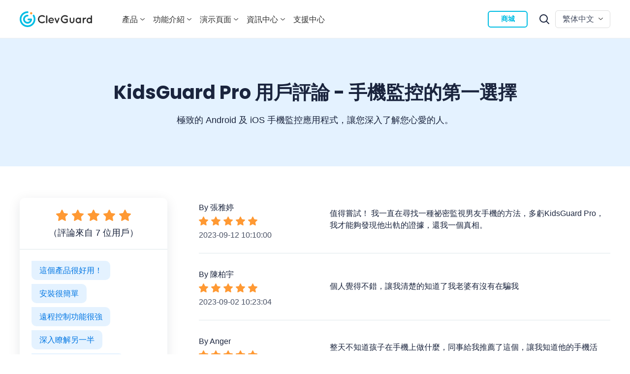

--- FILE ---
content_type: text/html; charset=utf-8
request_url: https://www.clevguard.com/tw/parental-control-app/reviews/
body_size: 11914
content:
<!DOCTYPE html>
<html lang="zh-Hant">
<head>
    <title>KidsGuard Pro - 用戶評論</title>
    <meta name="keywords" content="KidsGuard Pro評論" />
    <meta name="description" content="本頁面是 KidsGuard Pro 的用戶評論">
    <link rel="canonical" href="https://www.clevguard.com/tw/parental-control-app/reviews/" />
    <link rel="alternate" href="https://www.clevguard.com/parental-control-app/reviews/" hreflang="en" />
<link rel="alternate" href="https://www.clevguard.com/es/parental-control-app/reviews/" hreflang="es" />
<link rel="alternate" href="https://fr.clevguard.com/parental-control-app/reviews/" hreflang="fr" />
<link rel="alternate" href="https://www.clevguard.com/tw/parental-control-app/reviews/" hreflang="zh-Hant" />
<link rel="alternate" href="https://www.clevguard.com/ru/parental-control-app/reviews/" hreflang="ru" />
<link rel="alternate" href="https://www.clevguard.jp/parental-control-app/reviews/" hreflang="ja" />
<link rel="alternate" href="https://www.clevguard.com.br/parental-control-app/reviews/" hreflang="br" />
<link rel="alternate" href="https://www.clevguard.com/de/parental-control-app/reviews/" hreflang="de" />
<link rel="alternate" href="https://www.clevguard.ar/parental-control-app/reviews/" hreflang="ar" />
<link rel="alternate" href="https://www.clevguard.com.in/parental-control-app/reviews/" hreflang="hi" />
<link rel="alternate" href="https://www.clevguard.kr/parental-control-app/reviews/" hreflang="ko" />
<link rel="alternate" href="https://www.clevguard.com/parental-control-app/reviews/" hreflang="x-default" />

    <meta charset="UTF-8">
<meta http-equiv="X-UA-Compatible" content="IE=edge">
<meta name="viewport" content="width=device-width, initial-scale=1, maximum-scale=1, user-scalable=no">
<link rel="shortcut icon" href="https://images.clevguard.com/tw/assets/images/common/favicon.ico" type="image/x-icon">
<!-- Google Tag Manager (noscript) -->
<noscript><iframe src="https://www.googletagmanager.com/ns.html?id=GTM-MC8R5ZM" height="0" width="0"
    style="display:none;visibility:hidden"></iframe></noscript>
<!-- End Google Tag Manager (noscript) -->
<!-- Google Tag Manager  -->
<script>
    (function (w, d, s, l, i) {
        w[l] = w[l] || [];
        w[l].push({
            'gtm.start': new Date().getTime(),
            event: 'gtm.js'
        });
        var f = d.getElementsByTagName(s)[0],
            j = d.createElement(s),
            dl = l != 'dataLayer' ? '&l=' + l : '';
        j.async = true;
        j.src =
            'https://www.googletagmanager.com/gtm.js?id=' + i + dl;
        f.parentNode.insertBefore(j, f);
    })(window, document, 'script', 'dataLayer', 'GTM-MC8R5ZM');
</script>
<!-- End Google Tag Manager -->
<script type="text/javascript">
    (function(c,l,a,r,i,t,y){
        c[a]=c[a]||function(){(c[a].q=c[a].q||[]).push(arguments)};
        t=l.createElement(r);t.async=1;t.src="https://www.clarity.ms/tag/"+i;
        y=l.getElementsByTagName(r)[0];y.parentNode.insertBefore(t,y);
    })(window, document, "clarity", "script", "rjpwqxqi51");
</script>
<link rel="stylesheet" href="/tw/assets/css/dialog.css">
<link rel="stylesheet" href="/tw/assets/css/activity/clevguard_video_popup.css">
<link rel="stylesheet" href="/tw/assets/css/font.css?v=20221104">
<link rel="stylesheet" href="/tw/assets/css/base.css?v=20221104">
    <link rel="stylesheet" href="/tw/assets/css/product/product_base.css">
    <link rel="stylesheet" href="/tw/assets/css/product/reviews.css">
    
    
</head>

<body>
    <header class="base-header">
    <div class="base-maxwidth">
        <div class="header-logo">
            <img src="https://images.clevguard.com/tw/assets/common/header/menu_icon.svg" alt="Menu"
                class="mobile-menu">
            <a href="/tw/">
                <img src="https://images.clevguard.com/en/assets/activity/fifth_anniversary_sales/clevguard_logo-small.svg"
                    alt="clevguard" loading="lazy">
            </a>
        </div>
        <div class="header-right-list">
            <div class="close-menu">
                <img src="https://images.clevguard.com/tw/assets/common/header/close_menu.svg" alt="Close">
            </div>
            <div class="mobile-scroll">
                <div class="header-nav">
                    <div class="header-products">
                        <p class="nav-name">產品<i class="header-arrow"></i></p>
                        <div class="product-bg">
                            <ul class="category-list">
                                <li class="product-category">
                                    <span class="category-name">監控多款裝置</span>
                                    <ul class="product-list">
                                        <li class="product-item">
                                            <img src="https://images.clevguard.com/tw/assets/common/product-icon/kidsguardpro_icon.svg"
                                                alt="kidsguardpro">
                                            <div class="product-text">
                                                <p class="product-name">
                                                    <a href="/tw/parental-control-app/">KidsGuard Pro - 手機監控App</a>
                                                    <span>HOT</span>
                                                </p>
                                                <p class="product-desc">遠端且隱匿的手機監控軟體</p>
                                            </div>
                                        </li>
                                        <li class="product-item">
                                            <img src="https://images.clevguard.com/tw/assets/common/product-icon/kidsguardpro_icon.svg"
                                                alt="kidsguardpro">
                                            <div class="product-text">
                                                <p class="product-name">
                                                    <a href="/tw/parental-control-iphone/">KidsGuard Pro for iOS</a>
                                                </p>
                                                <p class="product-desc">適用於 iPhone 的上的最佳家長控制APP</p>
                                            </div>
                                        </li>

                                        <li class="product-item">
                                            <img src="https://images.clevguard.com/tw/assets/overview/icloud_parental_control/icloud_icon.png"
                                                alt="kidsguardpro">
                                            <div class="product-text">
                                                <p class="product-name">
                                                    <a href="/tw/icloud-parental-control/">KidsGuard Pro for iCloud</a>
                                                </p>
                                                <p class="product-desc">遠程監控 iCloud 數據</p>
                                            </div>
                                        </li>
                                        <li class="product-item">
                                            <img src="https://images.clevguard.com/tw/assets/common/product-icon/monivisor_icon.svg"
                                                alt="monivisor">
                                            <div class="product-text">
                                                <p class="product-name">
                                                    <a href="/tw/computer-monitoring-software/">MoniVisor - 電腦監控</a>
                                                </p>
                                                <p class="product-desc">適用於 Windows 和 macOS 的最佳電腦監控軟件

                                                </p>
                                            </div>
                                        </li>
                                        <li class="product-item">
                                            <img src="https://images.clevguard.com/tw/assets/common/product-icon/kidsguard_icon.svg"
                                                alt="kidsguard">
                                            <div class="product-text">
                                                <p class="product-name">
                                                    <a href="/tw/phone-parental-control/">KidsGuard for Children</a>
                                                </p>
                                                <p class="product-desc">最佳家長監護應用</p>
                                            </div>
                                        </li>
                                    </ul>
                                </li>
                                <li class="product-category">
                                    <span class="category-name">監控即時通訊應用</span>
                                    <ul class="product-list">
                                        <li class="product-item">
                                            <img src="https://images.clevguard.com/tw/assets/common/product-icon/whatapp_icon.svg"
                                                alt="whatapp">
                                            <div class="product-text">
                                                <p class="product-name">
                                                    <a href="/tw/whatsapp-monitoring/">KidsGuard for WhatsApp</a>
                                                    <span>HOT</span>
                                                </p>
                                                <p class="product-desc"> 專業WhatsApp監控</p>
                                            </div>
                                        </li>

                                        <li class="product-item">
                                            <img src="https://images.clevguard.com/tw/assets/common/product-icon/facebook_icon.svg"
                                                alt="facebook">
                                            <div class="product-text">
                                                <p class="product-name">
                                                    <a href="/tw/facebook-monitor/">KidsGuard for Facebook</a>
                                                    <span style="margin-left: 4px;">New</span>
                                                </p>
                                                <p class="product-desc">Facebook 和 Messenger 追蹤器</p>
                                            </div>
                                        </li>

                                          <li class="product-item">
                                            <img src="https://images.clevguard.com/twassets/images/home_index/snapchat-icon.svg"
                                                alt="KidsGuard for Snapchat">
                                            <div class="product-text">
                                                <p class="product-name">
                                                    <a href="/tw/snapchat-monitoring/">KidsGuard for Snapchat</a>
                                                </p>
                                                <p class="product-desc">最好用的Snapchat追蹤器</p>
                                            </div>
                                        </li>

                                       <li class="product-item">
                                          <img src="https://images.clevguard.com/twassets/images/home_index/tiktok-icon.svg" alt="tiktok-monitor" loading="lazy">
                                          <div class="product-text">
                                            <p class="product-name">
                                                <a href="/tw/tiktok-monitoring/">KidsGuard for TikTok</a>
                                                <span style="margin-left: 4px;">New</span>
                                            </p>
                                            <span class="product-desc">TikTok 活動追蹤器</span>
                                          </div>
                                        </li >

                                        <li class="product-item">
                                            <img src="https://images.clevguard.com/tw/assets/overview/whatsapp_sceen/whatsapp-status-seen.svg"
                                                alt="WspSeen">
                                            <div class="product-text">
                                                <p class="product-name">
                                                    <a href="/tw/whatsapp-online-tracker/">WspSeen</a>
                                                    <span style="margin-left: 4px;">New</span>
                                                </p>
                                                <p class="product-desc">WhatsApp在綫狀態追蹤器</p>
                                            </div>
                                        </li>

                                        <li class="product-item">
                                            <img src="https://images.clevguard.com/tw/images/tgseen_icon.svg" width="20"
                                                height="20" style="margin-right: 8px;" alt="TGSeen">
                                            <div class="product-text">
                                                <p class="product-name">
                                                    <a href="/tw/telegram-last-seen-tracker/">TGSeen</a>
                                                    <span style="margin-left: 4px;">New</span>
                                                </p>
                                                <p class="product-desc">Telegram 最後上線追蹤器</p>
                                            </div>
                                        </li>

                                        <li class="product-item">
                                            <img src="https://images.clevguard.com/tw/assets/common/product-icon/line_icon.svg"
                                                alt="line">
                                            <div class="product-text">
                                                <p class="product-name">
                                                    <a href="/tw/line-monitoring.html">KidsGuard for LINE
                                                    </a>
                                                </p>
                                                <p class="product-desc">最佳的LINE監控工具

                                                </p>
                                            </div>
                                        </li>
                                    </ul>
                                </li>
                                <li class="product-category">
                                    <span class="category-name">實用工具</span>
                                    <ul class="product-list">
                                        <li class="product-item">
                                            <img src="https://images.clevguard.com/tw/assets/common/product-icon/clevgo_icon.svg"
                                                alt="clevgo_icon">
                                            <div class="product-text">
                                                <p class="product-name">
                                                    <a href="/tw/location-changer/">ClevGo</a>
                                                    <span>HOT</span>
                                                </p>
                                                <p class="product-desc">最佳虛擬定位器</p>
                                            </div>
                                        </li>
                                        <li class="product-item">
                                            <img src="https://images.clevguard.com/tw/assets/common/product-icon/clevguard_icon.svg"
                                                alt="clevguard">
                                            <div class="product-text">
                                                <p class="product-name">
                                                    <a href="/tw/android-spyware-detection/">ClevGuard</a>
                                                </p>
                                                <p class="product-desc">必備的反間諜與隱私保護工具</p>
                                            </div>
                                        </li>
                                        <li class="product-item">
                                            <img src="https://images.clevguard.com/tw/assets/overview/clevfinder/clevfinder_logo_icon.svg"
                                                width="18" style="margin-top: 3px;margin-left: 7px;" alt="clevgo_icon">
                                            <div class="product-text" style="margin-left: 6px;">
                                                <p class="product-name">
                                                    <a href="/tw/clevfinder/">ClevFinder</a>

                                                </p>
                                                <p class="product-desc">個人資料搜索工具</p>
                                            </div>
                                        </li>

                                        
                                       
                                    </ul>
                                </li>

                            </ul>
                        </div>
                    </div>
                    <div class="header-products header-demo">
                        <!-- <a class="nav-name support" href="/support-center/">Support</a> -->
                        <p class="nav-name link">功能介紹<i class="header-arrow"></i></p>
                        <div class="product-bg feature-bg">
                            <ul>
                                <li>
                                    <a href="/tw/parental-control-reviews-and-testimonials/">
                                        <img src="https://images.clevguard.com/tw/assets/common/index/parent_contorl_icon.svg"
                                            alt="Parental control">
                                        家長監護
                                    </a>
                                </li>

                                <li>
                                    <a href="/tw/line-tracker/">
                                        <img src="https://images.clevguard.com/tw/assets/overview/features/line_icon.svg"
                                            alt="WhatsApp Tracker">
                                        LINE 監控
                                    </a>
                                </li>
                                <li>
                                    <a href="/tw/email-tracker/">
                                        <img src="https://images.clevguard.com/tw/assets/overview/features/email_icon.svg"
                                            alt="Email Tracking Software">
                                        查看電子郵件
                                    </a>
                                </li>
                                <li>
                                    <a href="/tw/phone-location-tracker/">
                                        <img src="https://images.clevguard.com/tw/assets/overview/features/contact_tracker_icon.svg"
                                            alt="GPS phone Location Tracker">
                                        GPS 手機定位追蹤
                                    </a>
                                </li>

                                <li>
                                    <a href="/tw/whatsapp-tracker/">
                                        <img src="https://images.clevguard.com/tw/assets/overview/features/whatsapp_icon.svg"
                                            alt="WhatsApp Tracker">
                                        WhatsApp 監控
                                    </a>
                                </li>

                                <li>
                                    <a href="/tw/geofencing/">
                                        <img src="https://images.clevguard.com/tw/assets/overview/features/geoforce_icon.svg"
                                            alt="Geofencing App">
                                        設置地理圍欄
                                    </a>
                                </li>
                                <li>
                                    <a href="/tw/hidden-call-recorder/">
                                        <img src="https://images.clevguard.com/tw/assets/overview/features/hidden_call_recorder_icon.svg"
                                            alt="Hidden Call Recorder App">
                                        遠端通話竊聽

                                    </a>
                                </li>
                                <li>
                                    <a href="/tw/keylogger-android/">
                                        <img src="https://images.clevguard.com/tw/assets/overview/features/keylogger_android_icon.svg"
                                            alt="Keylogger for Android">
                                        鍵盤侧錄器
                                    </a>
                                </li>
                                <li>
                                    <a href="/tw/features-hub/">
                                        更多功能 >>
                                    </a>
                                </li>
                            </ul>
                        </div>
                    </div>
                    <div class="header-products header-demo">
                        <p class="nav-name link">演示頁面<i class="header-arrow"></i></p>
                        <div class="product-bg">
                            <ul>
                                <li>
                                    <a href="https://demo.clevguard.com/">
                                        <img src="https://images.clevguard.com/tw/assets/common/product-icon/kidsguardpro_icon.svg"
                                            alt="kidsguardpro">
                                        KidsGuard Pro
                                    </a>
                                </li>
                                 <li>
                                    <a href="https://demo.clevguard.com/ios-dashboard">
                                        <img src="https://images.clevguard.com/tw/assets/common/product-icon/kidsguardpro_icon.svg"
                                            alt="kidsguardpro">
                                        KidsGuard Pro for iOS
                                    </a>
                                </li>

                                 <li>
                                    <a href="https://demo.clevguard.com/icloud-dashboard">
                                        <img src="https://images.clevguard.com/tw/assets/overview/icloud_parental_control/icloud_icon.png"
                                            alt="kidsguardpro">
                                        KidsGuard Pro for iCloud
                                    </a>
                                </li>

                                <li>
                                    <a href="https://demo.clevguard.com/line-dashboard">
                                        <img src="https://images.clevguard.com/tw/assets/common/product-icon/line_icon.svg"
                                            alt="line">
                                        KidsGuard for LINE
                                    </a>
                                </li>

                                <li>
                                    <a href="https://demo.clevguard.com/whatsapp-dashboard">
                                        <img src="https://images.clevguard.com/tw/assets/common/product-icon/whatapp_icon.svg"
                                            alt="whatapp">
                                        KidsGuard for WhatsApp
                                    </a>
                                </li>
                                <li>
                                    <a href="https://demo.clevguard.com/facebook-dashboard">
                                        <img src="https://images.clevguard.com/tw/assets/common/product-icon/facebook_icon.svg"
                                            alt="facebook">
                                        KidsGuard for Facebook
                                    </a>
                                </li>
                                <li>
                                    <a href="https://demo.clevguard.com/snapchat-dashboard">
                                        <img src="https://images.clevguard.com/twassets/images/home_index/snapchat-icon.svg"
                                            alt="KidsGuard for Snapchat">
                                        KidsGuard for Snapchat
                                    </a>
                                </li>
                                <li>
                                    <a href="https://demo.clevguard.com/tiktok-dashboard">
                                        <img src="https://images.clevguard.com/twassets/images/home_index/tiktok-icon.svg"
                                            alt="KidsGuard for TikTok">
                                        KidsGuard for TikTok
                                    </a>
                                </li>

                                <li>
                                    <a href="https://demo.clevguard.com/whatsapp-status-dashboard">
                                        <img src="https://images.clevguard.com/tw/assets/overview/whatsapp_sceen/whatsapp-status-seen.svg"
                                            alt="whatsapp status seen">
                                        WspSeen
                                    </a>
                                </li>
                                <li>
                                    <a href="https://demo.clevguard.com/telegram-status-dashboard">
                                        <img src="https://images.clevguard.com/tw/images/tgseen_icon.svg" width="20"
                                            height="20" style="margin: 0 8px 0 3px" alt="telegram status seen"
                                            loading="lazy">
                                        TGSeen
                                    </a>
                                </li>

                                <li>
                                    <a href="https://demo.clevguard.com/monivisor-dashboard-win">
                                        <img src="https://images.clevguard.com/tw/assets/common/product-icon/monivisor_icon.svg"
                                            alt="monivisor">
                                        MoniVisor
                                    </a>
                                </li>
                                <li>
                                    <a href="https://demo.clevguard.com/children-dashboard">
                                        <img src="https://images.clevguard.com/tw/assets/common/product-icon/kidsguard_icon.svg"
                                            alt="children">
                                        KidsGuard for Children
                                    </a>
                                </li>
                            </ul>
                        </div>
                    </div>
                    <!-- <a class="nav-name" href="/parental-control-reviews-and-testimonials/">Parental Control</a>
                    <a class="nav-name" href="/store/">Pricing</a> -->
                    <div class="header-products">
                        <p class="nav-name">資訊中心<i class="header-arrow"></i></p>
                        <div class="product-bg header-resource-bg">
                            <div class="category-list header-resource base-maxwidth">
                                <ul>
                                    <li class="product-category">
                                        <p class="category-name">手機監控</p>
                                        <ul class="product-list">
                                            <li class="product-item">
                                                <a
                                                    href="https://www.clevguard.com/tw/hack/how-to-hack-instagram-online.html">如何破解IG私人帳號</a>
                                            </li>
                                            <li class="product-item">
                                                <a
                                                    href="https://www.clevguard.com/tw/spy/phone-monitoring/">2024最佳手機監控軟體介紹</a>
                                            </li>
                                            <li class="product-item">
                                                <a
                                                    href="https://www.clevguard.com/tw/iphone/how-to-spy-on-partners-iphone/">如何監控另
                                                    一半手機iphone</a>
                                            </li>

                                            <li class="product-item">
                                                <a
                                                    href="https://www.clevguard.com/tw/parental-control/parental-monitoring-app/">家長監控APP推薦</a>
                                            </li>

                                            <li class="product-item">
                                                <a
                                                    href="https://www.clevguard.com/tw/spy/how-to-tap-your-partners-phone/">如何監聽另一半手機</a>
                                            </li>

                                        </ul>
                                    </li>
                                    <li class="product-category">
                                        <p class="category-name">LINE監控</p>
                                        <ul class="product-list">
                                            <li class="product-item">
                                                <a href="https://www.clevguard.com/tw/track/how-to-track-line-chat.html"
                                                    target="_blank">如何監控別人的LINE聊天記錄</a>
                                            </li>
                                            <li class="product-item">
                                                <a href="https://www.clevguard.com/tw/tips/how-to-see-recalled-messages-in-line.html"
                                                    target="_blank">LINE收回訊息大破解！</a>
                                            </li>
                                            <li class="product-item">
                                                <a href="https://www.clevguard.com/tw/spy/how-to-monitor-line/"
                                                    target="_blank">如何監聽LINE通話？</a>
                                            </li>
                                            <li class="product-item">
                                                <a href="https://www.clevguard.com/tw/hack/how-to-hack-line.html"
                                                    target="_blank">如何駭進別人的LINE</a>
                                            </li>

                                            <li class="product-item">
                                                <a href="https://www.clevguard.com/tw/line-monitoring/check-someone-location-on-line/"
                                                    target="_blank">LINE 定位追蹤方法大公開</a>
                                            </li>
                                        </ul>
                                    </li>
                                    <li class="product-category">
                                        <p class="category-name">電腦監控</p>
                                        <ul class="product-list">
                                            <li class="product-item">
                                                <a
                                                    href="https://www.clevguard.com/tw/computer-monitoring/how-to-monitor-another-computer-without-them-knowing.html">如何在他人不知情的情況下監控他的電腦</a>
                                            </li>
                                            <li class="product-item">
                                                <a
                                                    href="https://www.clevguard.com/tw/computer-monitoring/keylogger-for-windows/">最佳鍵盤記錄器推薦
                                                    - 侧錄Win10</a>
                                            </li>
                                            <li class="product-item">
                                                <a
                                                    href="https://www.clevguard.com/tw/computer-monitoring/computer-monitoring-software-for-parent/">家長必學：電腦家長監控軟體推薦</a>
                                            </li>
                                            <li class="product-item">
                                                <a
                                                    href="https://www.clevguard.com/tw/computer-monitoring/how-to-get-into-someones-gmail-without-password.html">無需密碼暴力破解
                                                    Gmail 方法介紹</a>
                                            </li>

                                        </ul>
                                    </li>
                                    <li class="product-category">
                                        <p class="category-name">改變定位</p>
                                        <ul class="product-list">
                                            <li class="product-item">
                                                <a
                                                    href="https://www.clevguard.com/tw/tips/monster-hunter-now-spoofing-app/">最佳魔物獵人Now飛人免費工具</a>
                                            </li>
                                            <li class="product-item">
                                                <a
                                                    href="https://www.clevguard.com/tw/tips/pokemon-go-spoofing-app/">2024最新寶可夢外掛推薦</a>
                                            </li>
                                            <li class="product-item">
                                                <a
                                                    href="https://www.clevguard.com/tw/tips/fake-location-app/">精選5大免費虛擬定位App</a>
                                            </li>
                                            <li class="product-item">
                                                <a
                                                    href="https://www.clevguard.com/tw/tips/change-switch-region/">Switch改地區教學</a>
                                            </li>
                                            <li class="product-item">
                                                <a
                                                    href="https://www.clevguard.com/tw/tips/how-to-change-ip-address/">超詳細更改iP地址指南</a>
                                            </li>
                                        </ul>
                                    </li>
                                    

                                </ul>
                                <a class="more-resource" href="/tw/topic/">更多資訊 >></a>
                            </div>
                        </div>
                    </div>
                    <a class="nav-name support" href="/tw/support-center/">支援中心</a>
                    <i class="border-left"></i>
                    <a class="store" href="/tw/store/">
                        <span>商城</span>
                    </a>
                    <div id="Login"></div>
                </div>
                <div class="search-box">
                    <form action="/tw/search/" id="header-search-form" target="_parent">
                        <label for="search-submit">
                            <img src="https://images.clevguard.com/tw/assets/common/header/search_icon2.svg"
                                alt="Search">
                        </label>
                        <div class="search-t">
                            <input name="cx" value="a3c7854ef8b1649a6" type="hidden">
                            <input name="cof" value="FORID:10" type="hidden">
                            <input name="ie" value="UTF-8" type="hidden">
                            <input value="" name="q" id="header-search-keywords" class="ac-input" placeholder="搜索"
                                size="10" autocomplete="off" type="text">
                        </div>
                        <input name="sa" id="search-submit" value="Search" type="submit">
                    </form>
                    <img class="open-search" src="https://images.clevguard.com/tw/assets/common/header/search_icon.svg"
                        alt="SearchBtn">
                    <img class="close-search"
                        src="https://images.clevguard.com/tw/assets/common/header/close_search.svg" alt="CloseBtn">
                </div>
                <div class="lang-box">
                    <div class="bot-relate">
                        繁体中文 <i class="header-arrow"></i>
                    </div>
                    <ul class="other-lang">
                        <li><a href="https://www.clevguard.com/">English</a></li>
                        <li><a href="/es/">Español</a></li>
                        <li><a href="https://fr.clevguard.com/">Français</a></li>
                        <li><a href="https://www.clevguard.jp">日本語</a></li>
                        <li><a href="https://www.clevguard.com.br/">Português</a></li>
                        <li><a href="https://www.clevguard.com/de/">Deutsch</a></li>
                    </ul>
                </div>
            </div>
        </div>
    </div>
</header>
    <main>
        <input type="hidden" id="product-comment-total" value="7">
        <svg display="none" version="1.1" xmlns="http://www.w3.org/2000/svg">
            <symbol id="modify-icon-path" viewBox="0 0 19 19" fill="currentColor">
                <path fill-rule="evenodd" clip-rule="evenodd" d="M9.032 3.307L0 12.85v4.19a1.6 1.6 0 0 0 1.6 1.6h4.385a.869.869 0 0 0 .115.007h11.25a.85.85 0 0 0 0-1.7H8.144l7.554-7.554a.066.066 0 0 0 .006-.006l2.458-2.458.003-.002a1.6 1.6 0 0 0 0-2.275l-.003-.003L13.99.477l-.003-.002a1.6 1.6 0 0 0-2.274 0l-2.14 2.26a.847.847 0 0 0-.54.572zM9.85 4.74l-8.15 8.15v4.048h4.048l8.15-8.15L9.85 4.741zm1.202-1.202L15.1 7.587l1.798-1.798-4.048-4.048-1.798 1.798z"/>
            </symbol>
            <symbol id="refresh-icon-path" viewBox="0 0 22 22" fill="currentColor">
                <path fill-rule="evenodd" clip-rule="evenodd" d="M20.54 2.684a.75.75 0 0 1 .75.75v4.76a.75.75 0 0 1-.75.75h-4.76a.75.75 0 0 1 0-1.5h4.01v-4.01a.75.75 0 0 1 .75-.75z"/><path fill-rule="evenodd" clip-rule="evenodd" d="M16.637 5.362a7.976 7.976 0 1 0 0 11.275.75.75 0 0 1 1.061 1.06 9.476 9.476 0 1 1 0-13.395l3.37 3.36a.75.75 0 0 1-1.059 1.063l-3.37-3.362h-.002z"/>
            </symbol>
            <symbol id="side-nav-path" viewBox="0 0 16 14" fill="currentColor">
                <path d="M1.607.273a.947.947 0 0 0-1.331 0 .928.928 0 0 0 0 1.32L5.728 7 .276 12.407a.928.928 0 0 0 0 1.32.947.947 0 0 0 1.33 0L7.725 7.66a.928.928 0 0 0 0-1.32L1.607.273zm8 0a.947.947 0 0 0-1.331 0 .928.928 0 0 0 0 1.32L13.728 7l-5.452 5.407a.928.928 0 0 0 0 1.32.947.947 0 0 0 1.33 0l6.118-6.067a.928.928 0 0 0 0-1.32L9.607.273z"/>
            </symbol>
        </svg>
        <section class="banner" data-pid="2000002">
            <div class="base-maxwidth">
                <h1>KidsGuard Pro 用戶評論 - 手機監控的第一選擇</h1>
                <p class="page-desc">極致的 Android 及 iOS 手機監控應用程式，讓您深入了解您心愛的人。</p>
            </div>
        </section>
        <!-- page-content -->
        <section class="page-content">
            <div class="base-maxwidth">
                <div class="left-card">
                    <div class="left-arrow-btn">
                        <svg width="16" height="14">
                            <use xlink:href="#side-nav-path"></use>
                        </svg>
                    </div>
                    <div class="reviews-total">
                        <div class="reviews-star">
                            <span></span>
                            <span></span>
                            <span></span>
                            <span></span>
                            <span></span>
                            <!-- end class="half" 表示亮半星 -->
                        </div>
                 <div class="reviews-cont">（評論來自 <span>7</span> 位用戶）</div>
                    </div>
                    <div class="left-middle">
                        <ul class="reviews-tags">
                            <li>這個產品很好用！</li>
                            <li>安裝很簡單</li>
                            <li>遠程控制功能很強</li>
                            <li>深入瞭解另一半</li>
                            <li>即時監控30+手機資料</li>
                        </ul>
                        <a href="#review-form-position" class="base-btn base-btn-border-blue">
                            <svg width="19" height="19">
                                <use xlink:href="#modify-icon-path"></use>
                            </svg>
                            <span>發表評論</span>
                        </a>
                    </div>
                    <div class="btn-box">
                        <a href="/tw/kidsguard-pro-pricing/" class="base-btn base-btn-fill-orange">
                            <span>立即購買</span>
                        </a>
                        <a href="https://demo.clevguard.com/" class="base-btn base-btn-fill-blue">
                            <span>查看演示</span>
                        </a>
                    </div>
                </div>
                <div class="right-reviews">
                    <div class="reviews-list">
                        <div class="row-fluid">
<section>
                    <div class="col-md-12 review">
                        <div class="col-md-3">
                            <div> <span class="star_01">&nbsp;</span><span class="star_01">&nbsp;</span><span class="star_01">&nbsp;</span><span class="star_01">&nbsp;</span><span class="star_01">&nbsp;</span> </div>
                            <!-- end 星 -->
                            <p class="time">2023-09-12 10:10:00</p>
                        </div>
                        <div class="col-md-9">
                            <div class="content"> 值得嘗試！ 我一直在尋找一種祕密監視男友手機的方法，多虧KidsGuard Pro，我才能夠發現他出軌的證據，還我一個真相。 </div>
                            <p class="name">By 張雅婷</p>
                            <!-- end iMyFone replied: -->
                        </div>
                    </div>
                    
                    <div class="clear"></div>
                </section>
                <section>
                    <div class="col-md-12 review">
                        <div class="col-md-3">
                            <div> <span class="star_01">&nbsp;</span><span class="star_01">&nbsp;</span><span class="star_01">&nbsp;</span><span class="star_01">&nbsp;</span><span class="star_01">&nbsp;</span> </div>
                            <!-- end 星 -->
                            <p class="time">2023-09-02 10:23:04</p>
                        </div>
                        <div class="col-md-9">
                            <div class="content"> 個人覺得不錯，讓我清楚的知道了我老婆有沒有在騙我 </div>
                            <p class="name">By 陳柏宇</p>
                            <!-- end iMyFone replied: -->
                        </div>
                    </div>
                    
                    <div class="clear"></div>
                </section>
                <section>
                    <div class="col-md-12 review">
                        <div class="col-md-3">
                            <div> <span class="star_01">&nbsp;</span><span class="star_01">&nbsp;</span><span class="star_01">&nbsp;</span><span class="star_01">&nbsp;</span><span class="star_01">&nbsp;</span> </div>
                            <!-- end 星 -->
                            <p class="time">2023-08-06 10:26:25</p>
                        </div>
                        <div class="col-md-9">
                            <div class="content"> 整天不知道孩子在手機上做什麼，同事給我推薦了這個，讓我知道他的手機活動，控制他的上網時間，不愧是家長的好幫手 </div>
                            <p class="name">By Anger</p>
                            <!-- end iMyFone replied: -->
                        </div>
                    </div>
                    
                    <div class="clear"></div>
                </section>
                <section>
                    <div class="col-md-12 review">
                        <div class="col-md-3">
                            <div> <span class="star_01">&nbsp;</span><span class="star_01">&nbsp;</span><span class="star_01">&nbsp;</span><span class="star_01">&nbsp;</span> </div>
                            <!-- end 星 -->
                            <p class="time">2023-07-20 10:33:22</p>
                        </div>
                        <div class="col-md-9">
                            <div class="content"> 挺厲害的，這個軟件連刪除的訊息都能看到，用了半年多了也沒有被發現。 </div>
                            <p class="name">By 汪洋</p>
                            <!-- end iMyFone replied: -->
                        </div>
                    </div>
                    
                    <div class="clear"></div>
                </section>
                <section>
                    <div class="col-md-12 review">
                        <div class="col-md-3">
                            <div> <span class="star_01">&nbsp;</span><span class="star_01">&nbsp;</span><span class="star_01">&nbsp;</span><span class="star_01">&nbsp;</span><span class="star_01">&nbsp;</span> </div>
                            <!-- end 星 -->
                            <p class="time">2023-06-24 02:59:05</p>
                        </div>
                        <div class="col-md-9">
                            <div class="content"> 還可以 </div>
                            <p class="name">By 黃琇蓮</p>
                            <!-- end iMyFone replied: -->
                        </div>
                    </div>
                    
                    <div class="clear"></div>
                </section>
                <section>
                    <div class="col-md-12 review">
                        <div class="col-md-3">
                            <div> <span class="star_01">&nbsp;</span><span class="star_01">&nbsp;</span><span class="star_01">&nbsp;</span><span class="star_01">&nbsp;</span><span class="star_01">&nbsp;</span> </div>
                            <!-- end 星 -->
                            <p class="time">2023-06-14 10:18:45</p>
                        </div>
                        <div class="col-md-9">
                            <div class="content"> 不錯的，安裝也不難，已經用了半年多了，可以知道孩子的位置，媽媽安心。 </div>
                            <p class="name">By yu-chieh chen</p>
                            <!-- end iMyFone replied: -->
                        </div>
                    </div>
                    
                    <div class="clear"></div>
                </section>
                <section>
                    <div class="col-md-12 review">
                        <div class="col-md-3">
                            <div> <span class="star_01">&nbsp;</span><span class="star_01">&nbsp;</span><span class="star_01">&nbsp;</span><span class="star_01">&nbsp;</span><span class="star_01">&nbsp;</span> </div>
                            <!-- end 星 -->
                            <p class="time">2023-05-03 10:20:25</p>
                        </div>
                        <div class="col-md-9">
                            <div class="content"> 無意間發現這個軟件，然後就愛不釋手了。防止孩子在網上遇到什麼不好的人，也可以合理安排孩子完手機，不錯的 </div>
                            <p class="name">By 陈怡静</p>
                            <!-- end iMyFone replied: -->
                        </div>
                    </div>
                    
                    <div class="clear"></div>
                </section>
                
</div><div class="review-pagination"></div>                                                                         
                    </div>
                    <div class="review-form">
                        <i id="review-form-position"></i>
                        <div class="form-head">
                            <h2>分享您的想法</h2>
                            <p class="form-desc">請在這裡留下您對  KidsGuard Pro - 手機監控應用程式的評論。</p>
                        </div>
                        <form id="cform" method="post">
    <div class="form-row">
        <label><span class="start">*</span>評分:</label>
        <span id="jRate">
            <i class="star"></i>
            <i class="star"></i>
            <i class="star"></i>
            <i class="star"></i>
            <i class="star"></i>
            <p id="comment_star">非常好</p>
        </span>
    </div>
    <div class="form-col">
        <label for="full_name"><span class="start">*</span>您的名字: </label>
        <input id="full_name" name="full_name" type="text">
    </div>

    <div class="form-col">
        <label for="email"><span class="start">*</span>您的電子郵件地址: </label>
        <input id="email" name="email" type="email">
    </div>

    <div class="form-col">
        <label for="comment"><span class="start">*</span>您對這個應用程式的評價: </label>
        <textarea id="comment" name="comment" rows="5" cols="5"></textarea>
    </div>

    <div class="form-col">
        <label for="authcode"><span class="start">*</span>請輸入下面顯示的驗證碼: </label>
        <div class="form-row">
            <input type="text" name="authcode" id="authcode" maxlength="4"/>
            <img id="captcha_img_two" src="https://apis.clevguard.com/api/captcha" alt="verify code">
            <a href="javascript:void(0);" class="refresh">
                <svg width="19" height="19">
                    <use xlink:href="#refresh-icon-path"></use>
                </svg>
                刷新
            </a>
        </div>
    </div>
    <input type="hidden" name="t" value="">

    <input name="submit" type="submit" id="submit" value="提交"/>
</form>
                    </div>
                </div>
            </div>
        </section>
        <!-- page-content -->
    </main>
    
    <footer class="base-footer">
  <div class="base-maxwidth">
    <ul class="footer-nav">
      <li class="nav-item site-info">
        <div class="footer-logo">
          <a href="/"><img loading="lazy" src="https://images.clevguard.com/tw/assets/common/clevguard_logo.svg"
              alt="clevguard" /></a>
        </div>
        <div class="trustpilot-social">
          <div class="social-media">
            <p class="social-title">關注我們</p>
            <div class="social-list">
              <a href="https://www.facebook.com/ClevGuard/" rel="nofollow" target="_blank"><img loading="lazy"
                  src="https://images.clevguard.com/tw/assets/common/footer/facebook.svg" alt="share_facebook" /></a>
              <a href="https://twitter.com/ClevGuard2020" rel="nofollow" target="_blank"><img loading="lazy"
                  src="https://images.clevguard.com/tw/images/twitter-logo-new.svg" alt="share_twitter" /></a>
              <a href="https://www.youtube.com/@clevguardtw" rel="nofollow" target="_blank"><img loading="lazy"
                  src="https://images.clevguard.com/tw/assets/common/footer/youtube.svg" alt="share_youtube" /></a>
              <a href="https://www.instagram.com/clevguard_official/?hl=en" rel="nofollow" target="_blank"><img
                  loading="lazy" src="https://images.clevguard.com/tw/assets/common/footer/instagram.svg"
                  alt="follow_instagram" /></a>
              <a href="https://www.pinterest.com/ClevGuard_Official_/" rel="nofollow" target="_blank"><img
                  loading="lazy" src="https://images.clevguard.com/tw/assets/common/footer/pinterest.svg"
                  alt="follow_pinterest" /></a>
              <a href="https://discord.gg/NTZjpVMbHK" rel="nofollow" target="_blank"><img loading="lazy"
                  src="https://images.clevguard.com/tw/assets/common/footer/discord_normal.svg" width="30"
                  alt="follow_pinterest" /></a>
            </div>
          </div>
        </div>
        <div class="lang-box">
          <div class="bot-relate">
            繁体中文 <i class="right-arrow"></i>
          </div>
          <ul class="other-lang">

            <li>
              <a href="https://www.clevguard.com/">
                English
              </a>
            </li>

            <li>
              <a href="/es/">
                Español
              </a>
            </li>
            <li>
              <a href="https://fr.clevguard.com/">
                Français
              </a>
            </li>
            <li>
              <a href="https://www.clevguard.jp/">
                日本語
              </a>
            </li>
            <li>
              <a href="https://www.clevguard.com.br/">
                Português
              </a>
            </li>
            <li>
              <a href="https://www.clevguard.com/de/">
                Deutsch
              </a>
            </li>




          </ul>
        </div>
      </li>
      <li class="nav-item hot-products slide-item">
        <p class="nav-title">熱銷產品<i class="footer-arrow"></i></p>
        <ul class="nav-list">
          <li><a href="/tw/parental-control-app/">KidsGuard Pro</a></li>
          <li><a href="/tw/parental-control-iphone/">KidsGuard Pro for iOS</a></li>
          <li><a href="/tw/icloud-parental-control/">KidsGuard Pro for iCloud</a></li>
          <li><a href="/tw/whatsapp-monitoring/">KidsGuard for WhatsApp</a></li>
          <li><a href="/tw/facebook-monitor/">KidsGuard for Facebook</a></li>
          <li><a href="/tw/tiktok-monitoring/">KidsGuard for TikTok</a></li>
           <li><a href="/tw/snapchat-monitoring/">KidsGuard for Snapchat</a></li>
          <li><a href="/tw/line-monitoring.html">KidsGuard for LINE</a></li>
          <li>
            <a href="/tw/computer-monitoring-software/">MoniVisor</a>
          </li>
          <li><a href="/tw/location-changer/">ClevGo 定位修改器</a> </li>
          <li>
            <a href="/tw/phone-parental-control/">KidsGuard for Children</a>
          </li>
          <li>
            <a href="/tw/android-spyware-detection/">ClevGuard 反監控</a>
          </li>
          <li><a href="/tw/whatsapp-online-tracker/">WspSeen</a></li>
          <li><a href="/tw/telegram-last-seen-tracker/">TGSeen</a></li>
        </ul>
      </li>
      <li class="nav-item resources slide-item">
        <p class="nav-title">資訊中心<i class="footer-arrow"></i></p>
        <ul class="nav-list">
          <li><a href="/tw/topic/">所有主題</a></li>
          <li><a href="/tw/parental-control/">家長監護</a></li>
          <li><a href="/tw/monitor/">手機監控</a></li>
          <li><a href="/tw/line-monitoring/">LINE監控</a></li>
          <li><a href="/tw/iphone/">iPhone監控</a></li>
          <li><a href="/tw/track/">位置追蹤</a></li>
          <li><a href="/tw/whatsapp/">WhatsApp監控</a></li>
          <li><a href="/tw/facebook/">Facebook監控</a></li>

          <li><a href="/tw/computer-monitoring/">電腦監控</a></li>
          <li><a href="/tw/change-location/">修改定位</a></li>
          <li><a href="/tw/telegram/">Telegram 在綫狀態追蹤</a></li>
        </ul>
      </li>
      <li class="nav-item">
        <div class="company slide-item">
          <p class="nav-title">企業總覽<i class="footer-arrow"></i></p>
          <ul class="nav-list">
            <li><a href="/tw/about-us/">關於我們</a></li>
            <li><a href="/tw/contact-us/">聯絡我們</a></li>
            <li><a href="/tw/support-center/">支援中心</a></li>
            <li><a href="/tw/partnership/">合夥</a></li>
            <li><a href="/tw/product-faq/">常見問題與解答</a></li>
          </ul>
        </div>
        <p class="store">
          <a href="/tw/store/">ClevGuard 商城<i class="store-icon"></i></a>
        </p>
      </li>
    </ul>
    <div class="polices">
      <ul>
        <li class="polices-title">政策:</li>
        <li><a href="/tw/privacy-policy/" rel="nofollow">隱私權聲明</a></li>
        <li><a href="/tw/cookie-policy/" rel="nofollow">Cookie 政策</a></li>
        <li><a href="/tw/refund-policy/" rel="nofollow">退款政策</a></li>
        <li><a href="/tw/eula/" rel="nofollow">EULA</a></li>
        <li>
          <a href="/tw/terms-and-conditions/" rel="nofollow">使用條款</a>
        </li>
        <li>
          <a href="/tw/payment-agreement/" rel="nofollow">付款協議</a>
        </li>
      </ul>
    </div>
    <div class="pay-list">
      
      <img loading="lazy" src="https://images.clevguard.com/tw/assets/common/footer/visa.svg" alt="visa" />
      <img loading="lazy" src="https://images.clevguard.com/tw/assets/common/footer/mastercard.svg" alt="mastercard" />
      <img loading="lazy" src="https://images.clevguard.com/tw/assets/common/footer/maestro.svg" alt="maestro" />
      <img loading="lazy" src="https://images.clevguard.com/tw/assets/common/footer/vase_electron.svg"
        alt="vase_electron" />
      <img loading="lazy" src="https://images.clevguard.com/tw/assets/common/footer/jcb.svg" alt="jcb" />
      <img loading="lazy" src="https://images.clevguard.com/tw/assets/common/footer/american_express.svg"
        alt="express" />
      <img loading="lazy" src="https://images.clevguard.com/tw/assets/common/footer/diners_club.svg"
        alt="diners club" />
      <img loading="lazy" src="https://images.clevguard.com/tw/assets/common/footer/discover.svg" alt="discover" />
      <img loading="lazy" src="https://images.clevguard.com/tw/assets/common/footer/unionpay.svg" alt="unionpay" />
      <img loading="lazy" src="https://images.clevguard.com/tw/assets/common/footer/giropay.svg" alt="giropay" />
      <img loading="lazy" src="https://images.clevguard.com/tw/assets/common/footer/direct_debit.svg" alt="debit" />
    </div>
    <div class="disclaimer">
      <p class="disclaimer-title">免責聲明


      </p>
      <p class="disclaimer-desc">
        CLEVGUARD的軟體僅用於合法目的。在未經您所在國家或地區法律允許的情況下，將已許可的軟體安裝到您無權監控的設備上可能違反法律。違反法律要求可能會面臨嚴重的金錢和刑事處罰。請諮詢您的法律顧問，尋求專業意見，以確認您打算使用此已許可軟體的方式是否合法。您需對下載、安裝和使用此軟體負起全部責任。如果您選擇在未經許可的情況下監控設備，ClevGuard將不負任何責任；同時，ClevGuard無法就監控軟體的使用提供法律建議。此處未明示授予的所有權利均由ClevGuard保留和保持。

      </p>
    </div>
    <p class="copy-right">
      Copyright© <span id="base-time"></span> ClevGuard.版權所有
    </p>
    <a href="javascript:void(0);" class="to-top"><img loading="lazy"
        src="https://images.clevguard.com/tw/assets/common/footer/top_icon.svg" alt="top icon" /></a>
  </div>
</footer>
<!--banner start -->
<a class="whatsapp-banner" href="/whatsapp-monitoring/?position=popup_banner">
  <div class="base-maxwidth">
    <img loading="lazy" src="https://images.clevguard.com/tw/assets/overview/whatsapp_monitoring/pc_gift_box.png"
      class="pc-gift-box" />
    <img loading="lazy" src="https://images.clevguard.com/tw/assets/overview/whatsapp_monitoring/m_gift_box.png"
      class="mobile-gift-box" />
    <div class="footer-banner-txt">
      <h2>KidsGuard for WhatsApp <strong>「iOS 版本」</strong></h2>
      <p>在iPhone手機上即時監控他人的WhatsApp聊天、通話、相片、影片等等活動。
      </p>
    </div>
    <div class="btn-wrap whatsapp-btn">
      <span class="btn">立即監控</span>
    </div>
  </div>
  <span class="close-whatsapp"> </span>
</a>
<div class="gray-mask"></div>
<!--banner end -->

<div class="preview-img-mask">
  <img loading="lazy" src="">
  <span class="close-btn"></span>
</div>

<script src="/tw/assets/js/plug/notification.js"></script>
<script src="/tw/assets/js/jquery/jquery-3.3.min.js"></script>
<script src="/tw/assets/js/plug/md5.js"></script>
<script src="/tw/assets/js/plug/sha1.min.js"></script>
<script defer src="https://public.clevguard.com/assets/js/connection_ember_system/fingerprint2.js"></script>
<script defer src="https://public.clevguard.com/assets/js/connection_ember_system/fingerprint.js"></script>
<script defer src="https://public.clevguard.com/assets/js/connection_ember_system/tourist_message.js"></script>
<script src="https://public.clevguard.com/assets/js/connection_clevguard_system/connection_clevguard_system_coupon.js" defer
  onload='{
  window.addEventListener("load", function() {
      connectionMemberSystem.create({
          siteName: "clevguard_tw",
          brand: "ClevGuard",
          language: "tw",
          currency: "TWD",
          userHeadImgUrl: "https:\/\/images.clevguard.com/en/assets/common/header/avator-normal.png",
          gooleClientId: location.hostname === "www.clevguard.com" ? "41419239149-32a06ugoa1sh9o9o51gusugf4bj566vl.apps.googleusercontent.com" : "962023358554-apn94lqqr74ggbp45pj1o18m3g23jj1c.apps.googleusercontent.com",
          copywriting: {
              download: "免費下載",
              login: "登入/註冊",
              registered: "注册下載",
              myAccount: "會員中心",
              logOut: "登出",
              seconds: "${time}秒後重新發送",
              addressSentSuccessfully: "下載鏈接已發送至您的電子郵件帳戶"
          }
      })

 })
}'></script>
<script src="https://public.clevguard.com/assets/js/language_pop_clevguard.js"></script>
<script src="/tw/assets/js/base.js"></script>
<script src="/tw/assets/js/utils/dialog.js"></script>
    <script src="/tw/assets/js/jquery/jquery.validate.js"></script>
    <script src="/tw/assets/js/product/product.js"></script>
    <script src="/tw/assets/js/product/reviews.js"></script>
    
</body>
                                           </html>                                           

--- FILE ---
content_type: text/css
request_url: https://www.clevguard.com/tw/assets/css/activity/clevguard_video_popup.css
body_size: 77
content:
.common-modal.video-popup-modal{max-width:600px;width:90%;padding:0;background:transparent;border:none;box-shadow:none}.common-modal.video-popup-modal .common-modal-title{padding:0;border:none;position:absolute;top:-40px;right:-40px;z-index:10001;font-size:0;line-height:0;font-weight:400;color:transparent}.common-modal.video-popup-modal .common-modal-title .close-btn{position:static;right:auto;top:auto;width:32px;height:32px;background:rgba(0,0,0,.5);border-radius:50%;display:flex;align-items:center;justify-content:center;cursor:pointer;transition:all 0.3s ease}.common-modal.video-popup-modal .common-modal-title .close-btn svg{width:18px;height:18px;color:#fff}.common-modal.video-popup-modal .common-modal-title .close-btn:hover{background:rgba(0,0,0,.7)}.common-modal.video-popup-modal .common-modal-body.video-popup-body{padding:0;border:none}.common-modal.video-popup-modal .clevguard-close-btn{position:absolute;top:0;right:0;width:60px;height:60px;display:flex;align-items:center;justify-content:center;cursor:pointer;z-index:10}.common-modal.video-popup-modal .video-popup-link{display:block;width:100%;cursor:pointer;transition:transform 0.3s ease}.common-modal.video-popup-modal .video-popup-image{width:100%;height:auto;display:block;border-radius:8px}.common-modal.video-popup-modal .base-border-blue-gradient-btn.fit{position:absolute;bottom:102px;left:30px;color:#fff;padding:10px 42px;border-radius:16px;font-size:16px;height:51px;background:none}.common-modal.video-popup-modal .base-border-blue-gradient-btn.fit::after,.common-modal.video-popup-modal .base-border-blue-gradient-btn.fit::before{right:3px;left:3px;bottom:3px;top:3px}@media (max-width:768px){.common-modal.video-popup-modal{max-width:90%}.common-modal.video-popup-modal .common-modal-title{top:-30px;right:-30px}.common-modal.video-popup-modal .common-modal-title .close-btn{width:28px;height:28px}}@media (max-width:580px){.common-modal.video-popup-modal .base-border-blue-gradient-btn.fit{bottom:60px;left:20px;height:40px;padding:10px 30px;font-size:16px}}@media (max-width:414px){.common-modal.video-popup-modal .base-border-blue-gradient-btn.fit{bottom:40px}}

--- FILE ---
content_type: text/css
request_url: https://www.clevguard.com/tw/assets/css/base.css?v=20221104
body_size: 12983
content:
@charset "UTF-8";

/**
 * @ 与imyfone站点区别
 * h1-h6不设统一字号行高，在各个类型页面的公共css中单独设置
 * 弹性flex布局不设公共样式，在各自的板块单独写
 * 公共按钮样式宽高写死，在具体页面单独覆盖宽高样式
 */
/* common start */
* {
    margin: 0;
    padding: 0;
    box-sizing: border-box;
    -webkit-box-sizing: border-box;
    --base-color-primary: #3388FF;
    --base-color-hover: #186DE4;
}

html {
    color: #1a243d;
    overflow-x: hidden;
    font-family: Poppins, sans-serif;
    -webkit-font-smoothing: subpixel-antialiased;
    -moz-osx-font-smoothing: grayscale;
    -webkit-tap-highlight-color: transparent;
    scroll-behavior: smooth;
}

body {
    overflow: hidden;
}

h1,
h2,
h3,
h4,
h5,
h6 {
    font-weight: bold;
}

article,
aside,
details,
figcaption,
figure,
footer,
header,
menu,
nav,
section,
summary {
    display: block;
}

ul,
ol {
    list-style: none;
}

table {
    border-collapse: collapse;
}

blockquote,
q {
    quotes: none;
}

button,
input[type=button],
input[type=submit],
input[type=reset],
a,
summary {
    cursor: pointer;
}

a {
    text-decoration: none;
    transition: all linear .2s;
    color: inherit;
}

a:hover {
    outline: none;
    color: #00bde3;
    text-decoration: underline;
}

picture {
    font-size: 0;
    display: block;
}

img,
svg {
    border-style: none;
    max-width: 100%;
    vertical-align: middle;
}

textarea {
    resize: vertical;
}

button,
input,
select,
textarea {
    font-family: inherit;
    appearance: none;
    -moz-appearance: none;
    -webkit-appearance: none;
}

input:focus:invalid,
textarea:focus:invalid,
select:focus:invalid {
    border-color: #ff572e;
}

input {
    border: 0;
    outline: none;
    background-color: rgba(0, 0, 0, 0);
}

input[type='submit'] {
    text-align: center;
}

:active,
:focus {
    outline: none;
}

::-moz-placeholder,
::-webkit-input-placeholder,
:-ms-input-placeholder {
    color: currentColor;
    opacity: .5;
}

.base-maxwidth {
    max-width: 1200px;
    margin: 0 auto;
}

.base-btn {
    display: flex;
    justify-content: center;
    align-items: center;
    border-radius: 8px;
}

.base-btn svg,
.base-btn span {
    margin: 0 4px;
}

.base-btn-fill-blue {
    width: 240px;
    height: 60px;
    background: #00bde3;
    font-size: 20px;
    line-height: 32px;
    font-family: Poppins SemiBold;
    color: #fff;
}

.base-btn-fill-blue:hover {
    color: #fff;
    background: #00a9cb;
    text-decoration: none;
}

.base-btn-fill-darkblue {
    width: 240px;
    height: 60px;
    background: #5A6BFF;
    font-size: 20px;
    line-height: 32px;
    font-family: Poppins SemiBold;
    color: #fff;
}

.base-btn-fill-darkblue:hover {
    color: #fff;
    background: #3C4DE2;
    text-decoration: none;
}

.base-btn-fill-orange {
    width: 240px;
    height: 60px;
    background: #f93;
    font-size: 20px;
    line-height: 32px;
    font-family: Poppins SemiBold;
    color: #fff;
}

.base-btn-fill-orange:hover {
    color: #fff;
    background: #e5892d;
    text-decoration: none;
}

.base-btn-border-blue {
    width: 240px;
    height: 60px;
    border: 2px solid #00bde3;
    font-size: 18px;
    line-height: 30px;
    font-family: Poppins SemiBold;
    transition: all .3s ease;
    color: #00bde3;
}

.base-btn-border-blue:hover {
    color: #fff;
    background: #00bde3;
    text-decoration: none;
}


.base-white-btn {
    display: flex;
    align-items: center;
    justify-content: center;
    width: 240px;
    height: 56px;
    border-radius: 10px;
    background: #FEFFFF;
    color: #00C0E3;
    font-size: 18px;
    font-weight: 600;
}

.base-white-btn:hover {
    text-decoration: none;
}

.base-btn-border-orange {
    width: 240px;
    height: 60px;
    border: 2px solid #f93;
    font-size: 18px;
    line-height: 30px;
    font-family: Poppins SemiBold;
    color: #f93;
}

.base-btn-border-orange:hover {
    color: #fff;
    background: #f93;
    text-decoration: none;
}

.base-link {
    display: block;
    font-size: 18px;
    line-height: 29px;
    font-family: Poppins Medium;
}

.base-link svg {
    margin-left: 8px;
}

.base-link-blue-light {
    color: #00bde3;
}

.base-link-blue-deep {
    color: #0076e3;
}

.base-link-blue-light:hover {
    color: #00bde3;
    text-decoration: underline;
}

.base-link-blue-deep:hover {
    color: #0076e3;
    text-decoration: underline;
}

.base-arrow-left {
    width: 55px;
    height: 40px;
    cursor: pointer;
    background: url(https://images.clevguard.com/en/assets/common/left_normal_media.svg);
}

.base-arrow-right {
    width: 55px;
    height: 40px;
    cursor: pointer;
    background: url(https://images.clevguard.com/en/assets/common/right_normal_media.svg);
}

.base-arrow-left:hover {
    background: url(https://images.clevguard.com/en/assets/common/left_hover_media.svg);
}

.base-arrow-right:hover {
    background: url(https://images.clevguard.com/en/assets/common/right_hover_media.svg);
}

.base-blue-btn {
    display: flex;
    align-items: center;
    justify-content: center;
    width: 240px;
    height: 56px;
    border-radius: 10px;
    background: #00BDE3;
    color: #fff;
    font-size: 18px;
    transition: all .3s ease;
}

.base-blue-btn:hover {
    background: #00A9CB;
    color: #fff;
    text-decoration: none;
}

.base-text-btn {
    color: #00BDE3;
    font-size: 18px;
    font-weight: 600;
    line-height: 16px;
    transition: all .3s ease;
}

.base-text-btn:hover {
    color: #00A9CB;
    text-decoration: none;
}

.base-arrow-btn {
    display: flex;
    align-items: center;
    justify-content: center;
    width: 200px;
    height: 56px;
    font-weight: 600;
    border-radius: 10px;
    border: 1px solid #00BDE3;
    color: #00BDE3;
    font-size: 18px;
    transition: all.3s ease;
}

.base-arrow-btn:hover {
    background: #00bde3;
    color: #fff;
    text-decoration: none;
}

.base-arrow-btn:hover>.arrow-icon {
    left: 10px;
    background: url(https://images.clevguard.com/en/assets/overview/features/arrow_whilte.svg) no-repeat;
}

.base-arrow-btn .arrow-icon {
    position: relative;
    left: 0;
    display: block;
    width: 20px;
    height: 15px;
    margin-left: 10px;
    margin-top: 3px;
    background: url(https://images.clevguard.com/en/assets/overview/features/arrow_blue.svg) no-repeat;
    transition: all .3s ease;
}


.base-blue-gradient-btn {
    position: relative;
    display: flex;
    align-items: center;
    justify-content: center;
    width: 290px;
    height: 72px;
    cursor: pointer;
    background: linear-gradient(92.23deg, #FF9E43 3.97%, #46C4FF 29.43%, #0091FF 66.55%, #2EFFEA 94.62%);
    font-family: "Poppins Bold";
    font-size: 24px;
    color: #fff;
    border-radius: 24px;
    overflow: hidden;
    transition: all .3s ease;
    z-index: 1;
}

.base-blue-gradient-btn::before {
    content: '';
    position: absolute;
    top: 0;
    left: 0;
    right: 0;
    bottom: 0;
    background: radial-gradient(37.07% 149.31% at 50% 50%, #FF9E43 0%, #0A98FF 100%);
    opacity: 0;
    transition: opacity .5s ease;
    z-index: -1;
    border-radius: 24px;
}

.base-blue-gradient-btn:hover {
    text-decoration: none;
    color: #fff;
}

.base-blue-gradient-btn:hover::before {
    opacity: 1;
}

.base-blue-gradient-btn.small {
    width: 198px;
    height: 61px;
    font-weight: bold;
}

.base-blue-gradient-btn.large {
     width: 383px;
     height: 61px;
}

.base-border-blue-gradient-btn {
    position: relative;
    display: flex;
    align-items: center;
    justify-content: center;
    font-weight: 700;
    width: 290px;
    height: 72px;
    cursor: pointer;
    padding: 5px;
    border-radius: 33px;
    font-size: 24px;
    overflow: hidden;
    transition: all 0.3s ease;
    z-index: 1;
    background: rgba(0, 200, 255, 0.5);
  }

.base-border-blue-gradient-btn::after {
    content: "";
    position: absolute;
    top: 5px;
    left: 5px;
    right: 5px;
    bottom: 5px;
    background: linear-gradient(
      92.23deg,
      #ff9e43 3.97%,
      #46c4ff 29.43%,
      #0091ff 66.55%,
      #2effea 94.62%
    );
    border-radius: 28px;
    z-index: -2;
}
  
.base-border-blue-gradient-btn::before {
    content: "";
    position: absolute;
    top: 5px;
    left: 5px;
    right: 5px;
    bottom: 5px;
    background: radial-gradient(
        37.07% 149.31% at 50% 50%,
        #ff9e43 0%,
        #0a98ff 100%
    );
    opacity: 0;
    transition: opacity 0.5s ease;
    z-index: -1;
    border-radius: 28px;
}

.base-border-blue-gradient-btn:hover {
    text-decoration: none;
    color: #fff;
}

.base-border-blue-gradient-btn:hover::before {
    opacity: 1;
}

.base-border-blue-gradient-btn.fit {
    width: fit-content;
    padding: 16px 30px;
    border-radius: 16px;
    font-size: 24px;
}

.base-border-blue-gradient-btn.fit::before,
.base-border-blue-gradient-btn.fit::after {
    border-radius: 16px;
    right: 4px;
    left: 4px;
    bottom: 4px;
    top: 4px;
}

.base-link-video {
    display: flex;
    align-items: center;
    font-size: 20px;
    color: #1a243d;
    line-height: 32px;
    font-family: Poppins Medium;
    cursor: pointer;
}

.base-link-video svg {
    margin-right: 13px;
}

.base-link-video:hover {
    color: #1a243d;
    text-decoration: underline;
}

.base-circle-left {
    width: 50px;
    height: 50px;
    cursor: pointer;
    background: url(https://images.clevguard.com/en/assets/common/left_normal_icon_social.svg);
}

.base-circle-right {
    width: 50px;
    height: 50px;
    cursor: pointer;
    background: url(https://images.clevguard.com/en/assets/common/right_normal_icon_social.svg);
}

.base-circle-left:hover {
    background: url(https://images.clevguard.com/en/assets/common/left_hover_icon_social.svg);
}

.base-circle-right:hover {
    background: url(https://images.clevguard.com/en/assets/common/right_hover_icon_social.svg);
}

.pay-btn {
    display: flex;
    justify-content: center;
    align-items: center;
    border-radius: 4px;
    width: 330px;
    height: 60px;
    background: #134db0;
    font-size: 18px;
    line-height: 29px;
    font-family: Poppins SemiBold;
    color: #fff;
}

.pay-btn svg,
.pay-btn span {
    margin: 0 4px;
}

.pay-btn:hover {
    color: #fff;
    background: #11459e;
    text-decoration: none;
}

.base-header .nav-name.link {
    position: relative;
    padding: 27px 24px 25px;
}

.base-header .nav-name.link::before {
    position: absolute;
    content: '';
    left: -50%;
    bottom: -45px;
    transform: translateX(50%);
    width: 100%;
    height: 24px;
    background: transparent;
    z-index: 1;
}

.base-header .nav-name.link a {
    color: #2e2e2e;
    padding: 27px 24px 25px;
}
.base-header .nav-name.link a:hover {
    text-decoration: none;
    color: #00bde3;
}

.base-header .nav-name.login-btn {
    margin-right: 20px;
    width: 100px;
    padding: 5px 0;
    border-radius: 25px;
    background: #00bde3;
    color: #fff;
    text-align: center;
}

.base-header .nav-name.login-btn:hover {
    background: #00a9cb;
    color: #fff;
}

.login-btn.is-login {
    display: none;
}

#Login {
    cursor: pointer;
    margin-right: 20px;
}

.not-logged-in {
    background: #00BDE3;
    color: #fff;
    border-radius: 6px;
    font-weight: 500;
    line-height: 19px;
    padding: 8px 14px;
    transition: all linear .2s;
}

.not-logged-in:hover {
    background: #00BDE3;
}

.is-logged-in {
    border: none;
    padding: 0;
}

.login-head {
    display: flex;
    flex-direction: column;
    align-items: center;
}

.login-list {
    display: none;
    z-index: 2;
    position: absolute;
    top: 37px;
    width: 130px;
    background: #fff;
    border: 1px solid #eee;
    border-radius: 3px;
    padding: 10px 0;
    font-size: 14px;
    line-height: 35px;
    color: #484848;
    text-align: center;
    filter: drop-shadow(0 0 5px rgba(0, 0, 0, .2));
}

.login-list::before {
    position: absolute;
    top: -5px;
    left: 60px;
    content: '';
    width: 10px;
    height: 10px;
    background: #fff;
    transform: rotate(-135deg);
}

.login-list::after {
    position: absolute;
    top: 0;
    left: 50px;
    content: '';
    height: 10px;
    background: #fff
}

.login-list li:hover {
    background: rgba(0, 189, 227, .1);
}

.login-list a:hover {
    text-decoration: none;
}

.is-logged-in {
  position: relative;
}

.is-logged-in .login-head:hover .login-list {
  display: block;
}
.chatbot {
    overflow: hidden;
    position: fixed;
    right: 0;
    bottom: 51%;
    width: 48px;
    height: 48px;
    padding: 10px;
    outline: none;
    text-decoration: none;
    color: #fff;
    align-items: center;
    box-sizing: border-box;
    background: #00bde3;
    z-index: 9;
    transition: all .3s ease 0s;
}

.chatbot span {
    display: inline-block;
    margin-left: 15px;
}

.chatbot svg {
    min-width: 25px;
    height: 28px;
}


.previrew-img {
    position: relative;
    cursor: pointer;
}

.previrew-img::before {
    position: absolute;
    left: 50%;
    top: 50%;
    transform: translateX(-50%) translateY(-50%);
    width: 80px;
    height: 80px;
    background: url(https://images.clevguard.com/en/assets/overview/features/preview-icon.svg) no-repeat;
    background-size: contain;
    content: '';
}

.preview-img-mask {
    display: none;
    position: fixed;
    top: 0;
    left: 0;
    width: 100%;
    height: 100%;
    background: rgba(0, 0, 0,.9);
    z-index: 9999
}

.preview-img-mask .close-btn {
    position: absolute;
    right: 20px;
    top: 40px;
    width: 48px;
    height: 48px;
    cursor: pointer;
    background: url(https://images.clevguard.com/en/assets/common/close_btn_icon.svg) no-repeat;
    background-size: contain;
}

.preview-img-mask .close-btn:hover {
    background: url(https://images.clevguard.com/en/assets/common/close_btn_hover_icon.svg) no-repeat;
}

.preview-img-mask img {
    max-width: 98%;
    width: 100%;
}

.preview-img-mask.show {
    display: flex;
    align-items: center;
    justify-content: center;
}

@media (min-width: 769px) {
    .chatbot:hover {
        width: 190px;
        color: #fff;
        text-decoration: none;
    }
}

@media (max-width: 768px) {
    .base-blue-btn {
        width: 180px;
        height: 48px;
        font-size: 18px;
    }
    .base-text-btn {
        font-size: 18px;
        font-weight: 600;
        line-height: 16px;
    }

    .previrew-img::before {
        width: 40px;
        height: 40px;
    }

    .preview-img-mask .close-btn {
        width: 36px;
        height: 36px;
    }
}


@media (max-width: 1366px) {
    .member-list {
        right: -16px;
        width: 130px;
    }

    .member-list:before {
        left: 90px;
        transform: translateX(0);
    }

    .member-list li {
        line-height: 40px;
        padding-left: 0;
        text-align: center;
    }

    .member-list li+li {
        border-top: 1px solid #ddd;
    }
}

@media (max-width: 1024px) {
    .base-maxwidth {
        margin: 0 20px;
    }

    .base-header .nav-name.login-btn {
        margin-top: 10px;
    }

    #Login {
        margin-right: 0px;
        position: absolute;
    }

    .not-logged-in {
        font-size: 14px;
        padding: 3px 5px;
        right: 10px;
    }

    .is-logged-in {
        right: 20px;
    }

    .login-list {
        right: -10px;
    }

    .login-list::before {
        left: 100px;
    }

    .login-list::after {
        left: 95px;
    }
}

/* common end */

/* header start */
.base-header {
    height: 78px;
    border-bottom: 1px solid #eee;
    z-index: 101;
    position: relative;
}
  @media (max-width: 820px) {
    .base-header {
        margin-top: 0;
    }
    @-webkit-keyframes shake {
        10% {
          transform: rotate(15deg);
        }
        20% {
          transform: rotate(-10deg);
        }
        30% {
          transform: rotate(5deg);
        }
        40% {
          transform: rotate(-5deg);
        }
        50%,
        100% {
          transform: rotate(0deg);
        }
      }
    .base-header {
      margin-top: 0;
    }
}
.base-header .base-maxwidth {
    display: flex;
    align-items: center;
}

.base-header .mobile-menu {
    display: none;
}

.base-header .header-right-list {
    display: flex;
    align-items: center;
    margin-left: 40px;
    flex-grow: 1;
}

.base-header .close-menu {
    display: none;
}

.base-header .mobile-scroll {
    display: flex;
    align-items: center;
    width: 100%;
}

.base-header .header-nav {
    display: flex;
    align-items: center;
    flex-grow: 1;
}

.base-header .header-nav.hide {
    display: none;
}

.base-header .nav-name {
    padding: 27px 24px 25px;
    font-size: 16px;
    line-height: 25px;
    color: #2e2e2e;
    cursor: pointer;
}

.base-header .header-nav .store{
    margin-right: 20px;
    text-align: center;
    border-radius: 6px;
    border: 2px solid #00BDE3;
    width: 81px;
    height: 34px;
    line-height: 30px;
    font-family: Poppins;
    font-size: 14px;
    font-weight: 600;
    color: #00BDE3;
    margin-left: auto;
}

.base-header .header-nav .store:hover{
    text-decoration: none;
}

.base-header .header-arrow {
    display: inline-block;
    width: 11px;
    height: 11px;
    margin-left: 4px;
    background: url(https://images.clevguard.com/tw/assets/common/header/header-arrow.svg);
    transition: all .5s ease;
}
.base-header .product-bg {
    display: none;
    position: absolute;
    width: 100%;
    left: 0;
    top: 77px;
    padding: 20px 0;
    border-top: 1px solid #ededed;
    border-bottom: 1px solid #ededed;
    background: rgba(255, 255, 255, 0.80);
    box-shadow: 0px 8px 12px 0px rgba(0, 0, 0, 0.05);
    backdrop-filter: blur(25px);
    z-index: 8;
    overflow: hidden;
}
.base-header .product-bg.header-resource-bg{
    padding: 20px 0 0;
}
.base-header .product-bg.feature-bg ul li:last-child{
    color: #1A243D;
    font-weight: 600;
}
.base-header .header-demo {
    position: relative;
}
.header-demo .product-bg {
    width: auto;
    padding: 0;
    border-radius: 8px;
    left: -70px;
}
.header-demo .product-bg li {
    width: 250px;
    height: 50px;
    padding: 10px;
    display: flex;
    align-items: center;
    color: #666666;
}
.header-demo .product-bg li a {
    display: flex;
}
.header-demo .product-bg li:hover {
    background: #F7FDFE;
    color: #00BDE3;
}
.header-demo .product-bg li:hover a {
    text-decoration: none;
color: #00BDE3;
}
.header-demo .product-bg li img {
    margin-right: 5px;
 max-width: 26px;
}
.base-header .category-list {
    justify-content: center;
    max-width: 1200px;
    margin: 0 auto;
    display: flex;
}

.base-header .product-category {
    width: 25%;
    padding-left: 30px;
    padding-right: 10px;
    border-left: 1px solid #ededed;
}

.base-header .product-category:nth-child(1) {
    padding-left: 0;
    padding-right: 10px;
}

.base-header .product-category:first-child {
    width: 31%;
    border-left: none;
}

.base-header .category-name {
    font-family: semibold;
    font-size: 16px;
    color: #00bde3;
    line-height: 19px;
}

.base-header .product-item {
    display: flex;
    align-items: flex-start;
    margin-top: 20px;
    height: 70px;
}
.base-header .product-item:first-child {
    margin-top: 23px;
}
.base-header .product-text {
    display: flex;
    flex-direction: column;
    margin-left: 3px;
}

.base-header .product-text p {
    font-family: semibold;
}
.base-header .product-name a {
    font-weight: bold;
    line-height: 19px;
    word-break: break-all;
}
.base-header .product-name span {
    color: #fff;
    font-size: 12px;
    font-weight: 900;
    line-height: 16px;
    border-radius: 2px;
    background: #F46868;
    padding: 2px 5px;
}
.base-header .right-arrow {
    display: inline-block;
    width: 8px;
    height: 13px;
    margin-left: 12px;
    background: url(https://images.clevguard.com/en/assets/common/header/right-arrow.svg);
}

.base-header .product-name:hover>a {
    color: #00bde3;
}

.base-header .product-name:hover .right-arrow {
    background: url(https://images.clevguard.com/en/assets/common/header/right-arrow-hover.svg);
}

.base-header .product-name>img {
    margin-left: 5px;
}

.base-header .right-arrow {
    margin-left: 12px;
}

.base-header .product-desc {
    margin-top: 10px;
    font-size: 14px;
    font-weight: 500;
    line-height: 20px;
    color: #666;
}

.base-header .product-desc>img {
    margin-left: 5px;
}

.base-header .header-products:hover .nav-name{
    color: #00bde3;
}

.base-header .header-products.on .nav-name {
    color: #00bde3;
}

.base-header .header-products:hover .header-arrow {
    background: url(https://images.clevguard.com/tw/assets/common/header/header-arrow-curr.svg);
}

.base-header .header-products.on .header-arrow {
    transition: all none;
    background: url(https://images.clevguard.com/tw/assets/common/header/header-arrow-curr.svg);
    transform: rotate(180deg);
}

.base-header .header-products.on .product-bg {
    display: block;
}


/* Resource Start */
.base-header .header-resource {
    flex-direction: column;
    flex-wrap: wrap;
    align-items: center;
}

.base-header .header-resource>ul {
    display: flex;
    position: relative;
    width: 100%;
    height: 494px;
    overflow: hidden;
}

.base-header .header-resource>ul::after {
    position: absolute;
    content: '';
    height: 1px;
    width: 80%;
    bottom: 0;
    left: 0;
    right: 0;
    margin: auto;
    background: rgba(16, 24, 41, .1);
}

.base-header .header-resource .product-category {
    width: 100%;
    max-width: 315px;
    padding: 20px 20px;
}

.base-header .header-resource .product-category:first-child {
    padding-left: 3px;
}

.base-header .header-resource .product-category:last-child {
    padding-right: 0;
}


.base-header .header-resource .category-name {
    position: relative;
    padding-left: 25px;
}

.base-header .header-resource .category-name::before {
    position: absolute;
    content: '';
    width: 30px;
    height: 30px;
    left: -10px;
    top: -5px;
    background-size: contain;
}

.base-header .product-category:nth-child(1) .category-name::before {
    background-image: url(https://images.clevguard.com/en/assets/index/cell_phone_track_icon.svg);
}

.base-header .product-category:nth-child(2) .category-name::before {
    background-image: url(https://images.clevguard.com/en/assets/index/whatapp_monitoring_icon.svg);
}

.base-header .product-category:nth-child(3) .category-name::before {
    background-image: url(https://images.clevguard.com/en/assets/index/computer_monitoring_icon.svg);
}

.base-header .product-category:nth-child(4) .category-name::before {
    background-image: url(https://images.clevguard.com/en/assets/index/locationg_changing_icon.svg);
}

.base-header .product-category:nth-child(5) .category-name::before {
    background-image: url(https://images.clevguard.com/en/assets/index/whats_new_icon.svg);
}

.base-header .product-category:nth-child(6) .category-name::before {
    background-image: url(https://images.clevguard.com/en/assets/index/index_whats_new_icon.svg);
}

.base-header .header-resource .product-item {
    position: relative;
    font-weight: 400;
    font-size: 14px;
    line-height: 21px;
    color: rgba(16, 24, 41, .7);
    padding: 0 0 0 10px;
    margin-top: 15px;
}

.base-header .header-resource .product-item::before {
    position: absolute;
    content: '';
    width: 4px;
    height: 4px;
    background: #101829;
    left: 0;
    top: 9px;
    border-radius: 50%;
}

.base-header .header-resource .product-item:hover {
    background: none;
    border-radius: initial;
}

.base-header .header-resource .product-item a:hover {
    color: #00BDE3;
    text-decoration: underline;
}

.base-header .more-resource {
    font-weight: 600;
    padding: 20px 0;
}

/* Resource End */


.base-header .search-box {
    display: flex;
    align-items: center;
    padding: 22px 0 21px;
}

.base-header #header-search-form,
.base-header #search-submit,
.base-header .open-search,
.base-header .close-search,
.base-header label {
    display: none;
}

.base-header #header-search-form {
    width: 400px;
    padding-left: 30px;
    border-radius: 60px;
    border: 1px solid #787878;
    background: url(https://images.clevguard.com/en/assets/common/header/search_icon2.svg) 5px center no-repeat;
}

.base-header .search-t {
    padding: 6px;
}

.base-header #header-search-keywords {
    color: #585858;
    display: block;
    width: 100%;
    line-height: 20px;
}

.base-header .open-search,
.base-header .close-search {
    cursor: pointer;
}

.base-header .close-search {
    margin-left: 26px;
}

.base-header #header-search-form.curr,
.base-header .open-search.curr,
.base-header .close-search.curr {
    display: block;
}

.base-header .lang-box {
    position: relative;
    margin-left: 20px;
}

.base-header .lang-box.hide {
    display: none;
}

.base-header .bot-relate {
    cursor: pointer;
    width: 112px;
    height: 36px;
    line-height: 34px;
    color: #485064;
    border-radius: 6px;
    border: 1px solid #ddd;
    text-align: center;
    transition: all .5s ease;
}

.base-header .bot-relate:hover,
.base-header .bot-relate.on {
    color: #00BDE3;
    border-color: #00BDE3;
}

.base-header .bot-relate .header-arrow {
    pointer-events: none;
}

.base-header .bot-relate.on .header-arrow {
    transform: rotate(180deg);
}

.base-header .bot-relate:hover .header-arrow,
.base-header .bot-relate.on .header-arrow {
    background: url(https://images.clevguard.com/tw/assets/common/header/header-arrow-curr.svg);
}

.base-header .other-lang {
    display: none;
    position: absolute;
    right: 0;
    top: 46px;
    width: 112px;
    background: #fff;
    filter: drop-shadow(0 0 5px rgba(0, 0, 0, .2));
    border-radius: 6px;
    padding: 4px 0;
    z-index: 10;
}

.base-header .other-lang::before {
    content: '';
    position: absolute;
    left: 50%;
    margin-left: -5px;
    top: -5px;
    width: 10px;
    height: 10px;
    background: #fff;
    transform: rotate(-40deg);
}

.base-header .other-lang li a {
    color: #333;
    padding-left: 16px;
    height: 36px;
    line-height: 36px;
}

.base-header .other-lang li a:hover {
    text-decoration: none;
    color: #00BDE3;
}


@media (max-width: 1440px) {
    .base-header .product-item {
        height: auto;
    }

    .base-header .nav-name,
    .base-header .nav-name.link,
    .base-header .nav-name.link a {
        padding: 27px 8px 25px;
    }

    .base-header .nav-name.link::before {
        bottom: -22px;
    }

    #Login,
    .base-header .header-nav .store {
        margin-right: 12px;
    }

    .base-header .lang-box {
        margin-left: 12px;
    }
}

@media (min-width: 1024px) {
    .base-header .nav-name:hover {
        color: #00bde3;
        text-decoration: none;
    }
}
@media (max-width: 1024px) {
    .base-header {
        height: 60px;
    }

    .base-header .base-maxwidth {
      position: relative;
        justify-content: center;
    }

    .base-header .header-logo {
        margin: 0 auto;
        padding: 10px 0;
    }

    .base-header .nav-name.link::before {
        display: none;
    }

    .base-header .mobile-menu {
        display: block;
        position: absolute;
        left: 0;
        top: 16px;
        cursor: pointer;
    }

    #Login {
      right: 0;
    }

    .base-header .header-right-list {
        position: fixed;
        width: 100%;
        height: 100%;
        background: #fff;
        margin-left: 0;
        top: 0;
        left: -100%;
        z-index: 102;
        display: block;
    }

    .base-header.menu-opened .header-right-list {
        left: 0;
    }

    .base-header .close-menu {
        display: block;
        border-bottom: 2px solid #bcbcbc;
    }

    .base-header .close-menu img {
        padding: 20px 0 20px 20px;
        cursor: pointer;
    }

    .base-header .mobile-scroll {
        width: 100%;
        height: calc(100vh - 60px);
        overflow-y: scroll;
        display: block;
        overscroll-behavior: none;
    }

    .base-header .header-nav {
        flex-direction: column;
        align-items: flex-start;
        padding: 20px;
    }

    .base-header .header-nav>* {
        width: 100%;
        border-bottom: 1px solid #ebebeb;
    }

    .base-header .header-nav .store{
        margin: 10px 0;
    }

    .base-header .nav-name {
        padding: 10px 0;
    }

    .base-header .nav-name.link {
        padding: 10px 0 10px;
    }

    .base-header .nav-name.link a {
        padding: 10px 0;
    }

    .base-header .product-bg {
        position: static;
        padding: 10px 0;
        box-shadow: none;
        border-top: 1px solid #ebebeb;
    }

    .base-header .category-list {
        flex-direction: column;
    }

    .base-header .product-category {
        width: 100%;
        padding: 0;
        border-left: none;
    }

    .base-header .product-category:first-child {
        width: 100%;
    }

    .base-header .header-resource .category-name {
        padding-left: 32px;
        margin-bottom: 10px;
    }

    .base-header .header-resource .category-name::before {
        left: 0;
    }


    .base-header .category-name img {
        display: none;
    }

    .base-header .product-item {
        margin: 0 0 26px;
    }

    .base-header .product-name>img {
        display: none;
    }

    .base-header .demo-list,
    .base-header .header-resource>ul {
        flex-direction: column;
        height: auto;
    }

    .base-header .demo-item {
        max-width: 400px;
        width: 100%;
        margin: 16px 0 0;
    }

    .base-header .demo-item:first-child {
        margin-top: 0;
    }

    .base-header .header-resource {
        align-items: flex-start;
    }

    .base-header .header-resource .product-category {
        padding: 20px 0 0;
    }

    .base-header .header-resource .product-category:first-child {
        padding-top: 0;
    }

    .base-header .header-resource .product-item {
        margin-top: 17px;
        margin-bottom: 17px;
        font-size: 12px;
        line-height: 18px;
    }

    .base-header .header-resource .product-item::before {
        top: 6px;
    }

    .base-header .header-resource>ul::after {
        display: none;
    }

    .base-header .more-resource {
        font-size: 14px;
        line-height: 21px;
        padding-bottom: 0;
    }

    .base-header .search-box {
        padding: 0;
        margin: 0 15px;
        border-bottom: 1px solid #bcbcbc;
    }

    .base-header #header-search-form,
    .base-header label {
        display: block;
    }

    .base-header #header-search-form {
        width: 100%;
        border-radius: 0;
        border: none;
        background: none;
        position: relative;
    }

    .base-header label {
        position: absolute;
        left: 5px;
        top: 5px;
    }

    .base-header .search-t {
        padding: 5px 0;
    }

    .base-header #header-search-keywords {
        line-height: 26px;
    }

    #Login {
        margin: 0;
    }

    .base-header .lang-box {
        display: none;
    }

    .base-header.menu-opened .lang-box{
        display: block;
        position: absolute;
        right: 20px;
        top: 12px;
    }
}

/* header end */

/* base-footer */
.base-footer {
    border-top: 1px solid #ddd;
}

.base-footer .footer-nav {
    display: flex;
    padding-top: 46px;
}

.base-footer .footer-nav .nav-item {
    width: 30%;
}

.base-footer .footer-logo {
    margin-bottom: 24px;
}

.base-footer .pay-list{
    display: flex;
    justify-content: center;
    flex-wrap: wrap;
    padding: 30px 0;
    margin-top: 0;
}

.base-footer .trustpilot-title {
    margin-bottom: 10px;
    font-family: Poppins Medium;
    color: #2e2e2e;
    line-height: 24px;
}

.base-footer .trustpilot-title img {
    margin-right: 5px;
}

.base-footer .trustpilot-star {
    font-size: 0;
    margin-bottom: 6px;
}

.base-footer .trustpilot-star img {
    margin-right: 6px;
}

.base-footer .score-reviews {
    font-size: 14px;
    line-height: 24px;
    color: #485064;
    margin-bottom: 24px;
}

.base-footer .score-reviews span {
    color: #1a243d;
}

.base-footer .social-media {
    margin-bottom: 24px;
}

.base-footer .social-title {
    font-family: Poppins Medium;
    color: #2e2e2e;
    line-height: 26px;
    margin-bottom: 12px;
}

.base-footer .social-list {
    display: flex;
}

.base-footer .social-list a {
    margin-right: 9px;
}

.base-footer .lang-box {
    position: relative;
}

.base-footer .bot-relate {
    cursor: pointer;
    width: 134px;
    height: 36px;
    line-height: 34px;
    color: #485064;
    border-radius: 3px;
    border: 1px solid #ddd;
    text-align: center;
}

.base-footer .bot-relate img {
    margin-right: 6px;
}

.base-footer .bot-relate .right-arrow {
    display: inline-block;
    width: 6px;
    height: 10px;
    margin-left: 6px;
    pointer-events: none;
    background: url(https://images.clevguard.com/en/assets/common/footer/language_right.svg);
}

.base-footer .other-lang {
    display: none;
    position: absolute;
    left: 0;
    bottom: 56px;
    width: 134px;
    background: #fff;
    filter: drop-shadow(0 0 10px rgba(0, 0, 0, .2));
}

.base-footer .other-lang:after {
    content: '';
    position: absolute;
    left: 50%;
    margin-left: -11px;
    bottom: -20px;
    width: 0;
    height: 0;
    border-width: 10px;
    border-style: solid;
    border-color: #fff transparent transparent;
}

.base-footer .other-lang li {
    cursor: pointer;
    height: 36px;
    line-height: 36px;
}

.base-footer .other-lang li a {
    color: #333;
    padding-left: 16px;
}

.base-footer .other-lang li a:hover {
    text-decoration: none;
    color: #00bde3;
}

.base-footer .other-lang li img {
    width: 26px;
    margin-right: 6px;
}

.base-footer .nav-title {
    font-size: 18px;
    font-family: Poppins SemiBold;
    line-height: 26px;
    font-weight: 600;
}

.base-footer .nav-title .footer-arrow {
    display: none;
}

.base-footer .nav-list li {
    margin-top: 16px;
    line-height: 25px;
}

.base-footer .store {
    margin-top: 32px;
}

.base-footer .store a {
    display: block;
    width: 192px;
    height: 48px;
    line-height: 46px;
    border-radius: 4px;
    border: 2px solid #f93;
    color: #f93;
    display: flex;
    justify-content: center;
    align-items: center;
}

.base-footer .store .store-icon {
    display: inline-block;
    width: 20px;
    height: 20px;
    margin-left: 6px;
    background: url(https://images.clevguard.com/en/assets/common/footer/store_icon.svg);
}

.base-footer .store a:hover {
    color: #fff;
    background: #f93;
    text-decoration: none;
}

.base-footer .store a:hover .store-icon {
    background: url(https://images.clevguard.com/en/assets/common/footer/store_icon_hover.svg);
}

.base-footer .polices {
    margin-top: 48px;
    padding-bottom: 32px;
    border-bottom: 1px solid #ddd;
}

.base-footer .polices ul {
    display: flex;
    justify-content: center;
}

.base-footer .polices ul li {
    font-size: 14px;
    line-height: 21px;
    color: #485064;
    margin-right: 8px;
}

.base-footer .pay-list {
    display: flex;
    justify-content: center;
    flex-wrap: wrap;
    padding: 30px 0;
    margin-top: 0;
}

.base-footer .pay-list img {
    height: 35px;
    margin: 2px;
}

.base-footer .disclaimer {
    text-align: center;
    color: #485064;
}

.base-footer .disclaimer-title {
    font-family: Poppins Medium;
    font-size: 14px;
    line-height: 23px;
    margin-bottom: 8px;
}

.base-footer .disclaimer-desc {
    font-size: 12px;
    line-height: 18px;
}

.base-footer .copy-right {
    text-align: center;
    margin: 16px 0 23px;
    font-size: 14px;
    line-height: 21px;
    color: #485064;
}

.base-footer .to-top {
    display: none;
    background: rgba(0, 0, 0, .3);
    position: fixed;
    z-index: 999;
    width: 50px;
    height: 50px;
    bottom: 350px;
    right: 10px;
    border-radius: 50%;
    opacity: 0;
    transition: all .5s ease;
}

.base-footer .to-top.show {
    display: flex !important;
    align-items: center;
    justify-content: center;
    opacity: 1;
}

.base-footer .to-top:hover {
    background: rgba(0, 0, 0, .6);
}

/** ios banner start**/
footer {
    padding-bottom: 120px;
  }
  .whatsapp-banner{
    background: url('https://images.clevguard.com/en/assets/overview/whatsapp_monitoring/whatsapp_ios_footer.png') no-repeat center;
    background-size: cover;
    width: 100%;
    height: 140px;
    position: fixed;
    bottom: 0;
    left: 0;
    z-index: 9999;
    cursor: pointer;
    display: none !important;
  }
  .whatsapp-banner .pc-gift-box {
      width: 274px;
      position: absolute;
      left: -30px;
      top: -70px;
  }
  .whatsapp-banner .mobile-gift-box {
      display: none;
  }
  .whatsapp-banner:hover {
      text-decoration: none;
  }
  .footer-banner-txt{
      font-family: Poppins;
      width: 694px;
      margin: 0 auto;
      color: #FF8307;
      line-height: 1;
      padding-top: 22px;
      text-align: left;
  }
  .footer-banner-txt h2{
      font-size: 24px;
      font-family: Poppins;
      text-align: left;
      line-height: 59px;
      color: #FF8307;
  }
  .footer-banner-txt h2 strong{
      font-size: 32px;
      color: #00BDE3;
  }
  .footer-banner-txt p{
      font-size: 16px;
  }
  .whatsapp-btn {
      position: absolute;
      right: 0;
      top: 50%;
      width: 171px;
      text-align: left;
  }
  .whatsapp-banner .base-maxwidth{
      position: relative;
  }
  .whatsapp-btn .btn{
      border-radius: 8px;
      background: #FF8307;
      line-height: 46px;
      text-align: center;
      position: absolute;
      width: 171px;
      color: #fff;
  }
  .whatsapp-btn .btn::before{
      content: "";
      position: absolute;
      width: 94px;
      height: 75px;
      top: -33px;
      right: -61px;
      background: url("https://images.clevguard.com/en/assets/overview/whatsapp_monitoring/whatsapp_off.svg");
  }
  .close-whatsapp {
    background: url("https://images.clevguard.com/en/assets/common/close_christmas_right.svg") no-repeat;
    background-size: contain;
    width: 20px;
    height: 20px;
    position: absolute;
    bottom: 100px;
    right: 10px;
    transform: translateX(-50%);
    z-index: 999;
  }


  @media (max-width: 820px) {
      .whatsapp-banner{
          background: url(https://images.clevguard.com/en/assets/overview/whatsapp_monitoring/whatsapp_ios_mobile_footer.png) no-repeat;
          background-size: contain;
          height: 474px;
          width: 335px;
          left: 50%;
          top: 50%;
          transform: translate(-50%, -50%);
      }
      .whatsapp-banner img {
          display: inline-block;
          width: 200px;
          left: 50%;
          transform: translateX(-50%);
      }
      .whatsapp-banner .mobile-gift-box{
          position: absolute;
          top: 20px;
          display: block;
      }
      .footer-banner-txt h2 {
        line-height: normal;
      }
      .whatsapp-banner .pc-gift-box {
          display: none;
      }
      .footer-banner-txt {
          padding-top: 230px;
          width: auto;
          text-align: center;

      }
      .footer-banner-txt p{
          font-size: 14px;
          line-height: 18px;
          margin-top: 10px;
      }
      .whatsapp-btn {
          position: relative;
          top: 30px;
          margin: 0 auto;
      }
      .footer-banner-txt h2{
          font-size: 20px;
          text-align: center;
      }
      .footer-banner-txt h2 strong{
          font-size: 24px;
          display: block;
      }
      .whatsapp-btn .btn::before{
          top: 12px;
          right: -48px;
      }
      .close-whatsapp {
          background: url("https://images.clevguard.com/en/assets/common/close_christmas_right.svg") no-repeat;
          background-size: contain;
          width: 20px;
          height: 20px;
          position: absolute;
          bottom: -31px;
          left: 50%;
          transform: translateX(-50%);
          z-index: 999;
      }
      .gray-mask{
          width: 100%;
          height: 100%;
          position: fixed;
          left: 0;
          top: 0;
          z-index: 9998;
          background: rgba(0,0,0,.6);
          display: none;
      }
  }
  @media (max-width: 360px) {
      .whatsapp-banner{
          width: calc(100% - 40px);
      }

  }
/** ios banner end **/

@media (max-width: 1024px) {
    .base-footer .base-maxwidth {
        margin: 0 20px;
    }

    .base-footer .footer-nav {
        display: block;
        padding-top: 40px;
    }

    .base-footer .footer-nav .nav-item {
        width: 100%;
    }

    .base-footer .site-info {
        position: relative;
    }

    .base-footer .footer-logo {
        margin-bottom: 25px;
    }

    .base-footer img{
        margin-right: 5px;
        margin-bottom: 5px;
    }

   .base-footer .to-top.show img {
        margin-right: 0;
        margin-bottom: 0;
    }

    .base-footer .trustpilot-social {
        display: flex;
        flex-direction: column;
    }

    .base-footer .trustpilot-content {
        order: 1;
        margin-bottom: 10px;
        display: flex;
    }

    .base-footer .trustpilot-title {
        display: none;
    }

    .base-footer .trustpilot-star,
    .base-footer .score-reviews {
        margin-bottom: 0;
    }

    .base-footer .trustpilot-star img {
        width: 22px;
        margin-right: 3px;
    }

    .base-footer .score-reviews {
        margin-left: 5px;
    }

    .base-footer .social-media {
        margin-bottom: 18px;
        display: flex;
        justify-content: space-between;
    }

    .base-footer .social-title {
        margin-bottom: 0;
    }

    .base-footer .social-list a {
        width: 28px;
        margin-left: 13px;
        margin-right: 0;
    }

    .base-footer .lang-box {
        position: absolute;
        right: 0;
        top: -4px;
    }

    .base-footer .slide-item {
        padding: 15px 0;
        border-bottom: 1px solid #e2e8ed;
    }

    .base-footer .nav-title {
        font-size: 16px;
        display: flex;
        justify-content: space-between;
        align-items: center;
        cursor: pointer;
    }

    .base-footer .nav-title .footer-arrow {
        display: block;
        width: 10px;
        height: 17px;
        background: url(https://images.clevguard.com/en/assets/common/footer/right_select.svg);
        transition: all .5s ease;
    }

    .base-footer .nav-title.curr {
        color: #00bde3;
    }

    .base-footer .nav-title.curr .footer-arrow {
        background: url(https://images.clevguard.com/en/assets/common/footer/right_select_curr.svg);
        transform: rotate(90deg);
    }

    .base-footer .nav-list {
        display: none;
    }

    .base-footer .nav-list li {
        font-size: 14px;
    }

    .base-footer .store {
        margin-top: 24px;
    }

    .base-footer .polices {
        margin-top: 24px;
        padding-bottom: 24px;
    }

    .base-footer .polices ul {
        justify-content: flex-start;
        flex-wrap: wrap;
    }

    .base-footer .disclaimer {
        margin-top: 24px;
        text-align: left;
    }

    .base-footer .copy-right {
        margin: 15px 0 16px;
    }
}

@media (max-width: 768px) {
    .base-footer .to-top {
        bottom: 30vw;
    }
}

/* base-footer */

/* cookie-policy */
.cookie-policy {
    position: fixed;
    width: 100%;
    padding: 10px 2%;
    left: 0;
    bottom: 0;
    background: #fff;
    font-size: 14px;
    line-height: 18px;
    text-align: center;
    z-index: 999;
    box-shadow: 0 2px 20px #b1b1b1;
}

.cookie-policy a {
    color: #00bde3;
}

.cookie-policy .btn-cookie {
    display: inline-block;
    width: 130px;
    background: #00bde3;
    margin-left: 5px;
    cursor: pointer;
    border: 1px solid #00bde3;
    border-radius: 5px;
    padding: 2px 0;
    font-weight: bold;
    text-align: center;
    color: #fff;
}

/* cookie-policy */

/* choose-wrap */
.choose-wrap .hidden {
    display: none;
}

.choose-wrap .choose-aside {
    position: fixed;
    display: flex;
    width: 190px;
    height: 48px;
    background: #00bde3;
    right: -142px;
    bottom: calc(51% - 49px);
    color: #fff;
    line-height: 48px;
    z-index: 100;
    cursor: pointer;
    transition: all .3s ease 0s;
}

.choose-wrap .choose-aside:hover {
    right: 0;
}

.choose-wrap .choose-aside img {
    margin-right: 5px;
}

.choose-wrap .choose-modal {
    position: fixed;
    width: 100%;
    height: 100%;
    left: 0;
    top: 0;
    z-index: 998;
    display: none;
}

.choose-wrap .choose-bg {
    position: absolute;
    width: 100%;
    height: 100%;
    left: 0;
    top: 0;
    background: rgba(0, 0, 0, .5);
}

.choose-wrap .modal-dialog {
    position: absolute;
    top: 50%;
    left: 50%;
    transform: translate(-50%, -50%);
    width: 740px;
    max-height: calc(100% - 40px);
    border-radius: 4px;
    border: 1px solid #e6e6e6;
    box-shadow: 0 0 10px 0 rgba(0, 0, 0, .3);
    background: #fff;
}

.choose-wrap .modal-header {
    height: 70px;
    position: relative;
    text-align: center;
}

.choose-wrap .prev-step {
    position: absolute;
    top: 30px;
    left: 30px;
    width: 40px;
    height: 40px;
    cursor: pointer;
    background: url(https://images.clevguard.com/en/assets/common/help_me_choose/back_normal.svg);
    background-size: cover;
}

.choose-wrap .prev-step:hover {
    background: url(https://images.clevguard.com/en/assets/common/help_me_choose/back_hover.svg);
    background-size: cover;
}

.choose-wrap .m-modal-title {
    display: none;
}

.choose-wrap .close-modal {
    position: absolute;
    right: 15px;
    top: 15px;
    cursor: pointer;
}

.choose-wrap .modal-body {
    margin: 30px 15px 70px;
}

.choose-wrap .section {
    position: relative;
}

.choose-wrap .step-progress {
    width: 210px;
    display: flex;
    justify-content: center;
    align-items: center;
    margin: 0 auto 25px;
}

.choose-wrap .step-item {
    width: 30px;
    height: 30px;
    font-size: 18px;
    line-height: 30px;
    font-weight: bold;
    border-radius: 50%;
    text-align: center;
    color: #fff;
}

.choose-wrap .step-line {
    flex-grow: 1;
    height: 2px;
}

.choose-wrap .bg-blue {
    background: #00bde3;
}

.choose-wrap .bg-gray {
    background: #ccc;
}

.choose-wrap .section-title {
    display: flex;
    justify-content: center;
    align-items: center;
    font-size: 20px;
    line-height: 30px;
    font-weight: bold;
    margin-bottom: 30px;
}

.choose-wrap .step-bg {
    width: 76px;
    height: 30px;
    font-size: 16px;
    color: #fff;
    background: url(https://images.clevguard.com/en/assets/common/help_me_choose/step_one.svg) right center no-repeat;
    margin-right: 10px;
    text-align: center;
    font-weight: normal;
    flex-shrink: 0;
}

.choose-wrap .content-row {
    display: flex;
    justify-content: space-between;
}

.choose-wrap .small {
    max-width: 440px;
    margin: 0 auto;
}

.choose-wrap .m-radio {
    padding: 15px 20px;
    background: #fafafa;
    border-radius: 8px;
    border: 1px solid #e6e6e6;
    margin-bottom: 20px;
    display: flex;
    align-items: center;
    cursor: pointer;
    transition: all .3s ease;
}

.choose-wrap .m-radio.column {
    flex-direction: column;
}

.choose-wrap .m-radio.column img {
    margin: 0 0 20px;
}

.choose-wrap .m-radio.column>div {
    display: flex;
}

.choose-wrap .radio-icon {
    width: 20px;
    height: 20px;
    flex-shrink: 0;
    margin-right: 10px;
    background: url(https://images.clevguard.com/en/assets/common/help_me_choose/singlebox_normal.svg);
    transition: all .3s ease;
}

.choose-wrap .m-radio.curr,
.choose-wrap .m-radio:hover {
    background: #fff;
    border: 1px solid #00bde3;
}

.choose-wrap .m-radio.curr .radio-icon {
    background: url(https://images.clevguard.com/en/assets/common/help_me_choose/singlebox_hover.svg);
}

.choose-wrap .m-radio img {
    margin: 0 15px 0 5px;
}

.choose-wrap .section-05 .m-radio img {
    width: 46px;
}

.choose-wrap .section-12 .m-radio {
    width: 20%;
}

.choose-wrap .radio-desc {
    font-size: 14px;
    color: #666;
}

.choose-wrap .to-next {
    width: 180px;
    height: 46px;
    border-radius: 23px;
    color: #ddd;
    border: 2px solid #ddd;
    line-height: 44px;
    cursor: default;
    transition: all .3s ease;
    margin: 0 auto;
    text-align: center;
}

.choose-wrap .to-next.curr {
    border-color: #00bde3;
    color: #00bde3;
    cursor: pointer;
}

.choose-wrap .product-box {
    display: flex;
    align-items: center;
    padding: 36px 30px 40px;
    margin-bottom: 30px;
    background: #f6f6f6;
    border-radius: 8px;
}

.choose-wrap .product-box picture {
    margin-right: 50px;
}

.choose-wrap .product-right h4 {
    font-size: 18px;
    line-height: 26px;
    color: #00bde3;
    margin-bottom: 4px;
    font-weight: bold;
}

.choose-wrap .product-right ul {
    margin-left: 20px;
    margin-bottom: 25px;
    list-style: disc;
}

.choose-wrap .product-right ul li {
    margin-top: 10px;
    color: #666;
}

.choose-wrap .btn-group {
    display: flex;
}

.choose-wrap .btn-group .btn-box {
    margin-left: 20px;
}

.choose-wrap .btn-group .btn-box:first-child {
    margin-left: 0;
}

.choose-wrap .btn-group .base-btn {
    width: 160px;
    height: 40px;
    font-size: 16px;
    line-height: 40px;
    font-family: Poppins Regular;
}

.choose-wrap .btn-group .btn-box p {
    margin-top: 6px;
    font-size: 12px;
    color: #666;
    line-height: 20px;
}

.choose-wrap .know-more {
    font-size: 14px;
}

.choose-wrap .know-more a {
    color: #00bde3;
    text-decoration: underline;
}

.choose-wrap .no-result {
    text-align: center;
}

.choose-wrap .no-result .orange-txt {
    color: #f93;
    font-weight: bold;
}

.choose-wrap .no-result .red-txt {
    color: #ff4e50;
    font-weight: bold;
}

.choose-wrap .completed-box {
    margin-top: 50px;
    display: flex;
    justify-content: center;
}

.choose-wrap .completed-box .base-btn {
    width: 180px;
    height: 46px;
    font-size: 16px;
    font-family: Poppins Regular;
    margin-left: 10px;
}

.choose-wrap .completed-box .base-btn:first-child {
    margin-left: 0;
}

.choose-wrap .form-box {
    max-width: 320px;
    margin: 35px auto 50px;
}

.choose-wrap .form-box .form-email {
    width: 100%;
    height: 40px;
    border-radius: 4px;
    border: solid 1px #e0e0e0;
    padding: 8px 10px;
}

.choose-wrap .form-box .form-email.error {
    border-color: #e6462e;
}

.choose-wrap .submit-btn {
    margin: 0 auto;
    width: 180px;
    height: 46px;
    font-size: 16px;
    font-family: Poppins Regular;
}

.choose-wrap .error-tips {
    font-size: 14px;
    line-height: 24px;
    color: #e6462e;
}

.choose-wrap .submitted-info {
    position: absolute;
    bottom: -36px;
    left: 50%;
    transform: translateX(-50%);
    width: 320px;
    height: 30px;
    font-size: 14px;
    display: flex;
    justify-content: center;
    align-items: center;
    border-radius: 15px;
}

.choose-wrap .submitted-info.success {
    background: #e5f8fc;
    color: #00bde3;
}

.choose-wrap .submitted-info.error {
    background: #ffeded;
    color: #ff4e50;
}

.choose-wrap .submitted-info:before {
    content: '';
    margin-right: 8px;
    display: none;
}

.choose-wrap .submitted-info.success:before {
    display: block;
    width: 14px;
    height: 12px;
    background: url(https://images.clevguard.com/en/assets/common/help_me_choose/succes.svg);
}

.choose-wrap .submitted-info.error:before {
    display: block;
    width: 11px;
    height: 11px;
    background: url(https://images.clevguard.com/en/assets/common/help_me_choose/error.svg);
}

@media (max-width: 767px) {
    .choose-wrap .modal-dialog {
        width: calc(100% - 30px);
    }

    .choose-wrap .modal-body {
        max-height: 60vh;
        overflow-y: scroll;
    }

    .choose-wrap .product-box {
        flex-direction: column;
    }

    .choose-wrap .product-box picture {
        margin-right: 0;
        margin-bottom: 20px;
    }

    .choose-wrap .btn-group {
        flex-direction: column;
        align-items: center;
    }

    .choose-wrap .btn-group .btn-box {
        margin-left: 0;
        margin-top: 20px;
    }

    .choose-wrap .btn-group .btn-box:first-child {
        margin-top: 0;
    }

    .choose-wrap .content-row {
        flex-wrap: wrap;
    }

    .choose-wrap .section-05 .m-radio {
        width: 100%;
    }
}

@media (max-width: 540px) {
    .choose-wrap .section-12 .m-radio {
        width: 45%;
    }
}

/* choose-wrap */

/* video-popu */
#popu-cont {
    position: fixed;
    width: 100%;
    height: 100%;
    top: 0;
    left: 0;
    z-index: 500;
}

#popu-cont .popu-mask {
    position: absolute;
    width: 100%;
    height: 100%;
    top: 0;
    left: 0;
    background: rgba(0, 0, 0, .86);
    cursor: pointer;
}

#popu-cont .popu-wrap {
    position: absolute;
    width: calc(100% - 40px);
    max-width: 960px;
    padding: 15px;
    left: 50%;
    top: 50%;
    transform: translate(-50%, -50%);
    border-radius: 15px;
    background: #fff;
}

#popu-cont .popu-close-btn {
    position: absolute;
    top: -10px;
    right: -8px;
    color: #fff;
    border-radius: 50%;
    border: 2px solid #f2f2f2;
    background: #000;
    transform: rotate(45deg);
    cursor: pointer;
}

#popu-cont iframe {
    width: 100%;
    height: 451px;
    border: none;
    background: #000;
}

/* video-popu */

/* Banner Footer Start */

.banner-footer {
    display: flex;
    justify-content: center;
    position: fixed;
    bottom: 0;
    left: 0;
    right: 0;
    font-family: 'Poppins';
    z-index: 104;
    background-color: #e4f2ff;
box-shadow: 0px -5px 10px 0px rgba(0, 0, 0, 0.1);
}

.banner-footer .container {
    display: flex;
    cursor: pointer;
    width: 1150px;
}

.banner-footer .container .limited-time {
    display: flex;
    align-items: center;
    width: 200px;
    height: 100%;
    text-align: center;
    line-height: 36px;
    font-style: oblique;
    font-size: 24px;
    padding-top: 17px;
    font-weight: 800;
    background-color: #00bde3;
    color: #fff;
}

.banner-footer .container .intro-info {
    flex: 1;
    padding: 19px 0 19px 40px;
}

.banner-footer .container .intro-info .product-name {
    position: relative;
    margin-left: 26px;
    font-size: 15px;
    line-height: 24px;
}

.banner-footer .container .intro-info .product-name::before {
    position: absolute;
    content: '';
    left: -28px;
    top: 0;
    width: 24px;
    height: 24px;
    background-image: url(https://images.clevguard.com/en/assets/common/product-icon/kidsguard_whatsapp_logo.svg);
    background-size: contain;
}

.banner-footer .container .activity-intro {
    position: relative;
    font-size: 24px;
    color: #2e2e2e;
    line-height: 32px;
}

.banner-footer .container .activity-intro::after {
    position: absolute;
    display: block;
    right: 0;
    top: -37px;
    width: 148px;
    height: 148px;
    content: '';
    background: url(https://images.clevguard.com/en/themes/clevguard/public/assets/images/whatsapp_product/whatsapp_banner_img.png);
    background-size: contain;
    z-index: -1;
}

.banner-footer .container .activity-intro .percent-num {
    font-weight: 700;
    font-size: 30px;
    color: #00BDE3;
    line-height: 36px;
    font-weight: 800;
    font-style: italic;
}

.banner-footer .container .desc {
    font-size: 14px;
    line-height: 16px;
    color: #2e2e2e;
}

.banner-footer .container .pricing-btn {
    display: flex;
    justify-content: center;
    align-items: center;
    width: 128px;
    height: 100%;
}

.banner-footer .container .pricing-btn a {
    width: 100%;
    height: 32px;
    font-size: 16px;
    line-height: 32px;
    color: #fff;
    text-align: center;
    background: #00BDE3;
    border-radius: 4.5px;
}

.banner-footer .close-btn {
    position: absolute;
    top: 50px;
    transform: translateY(50%);
    right: 52px;
    width: 20px;
    height: 20px;
    cursor: pointer;
    background-image: url(https://images.clevguard.com/en/assets/common/close_christmas_right.svg);
    background-size: contain;
}

.banner-footer .discount-gif {
    display: none;
    cursor: pointer;
    position: absolute;
    right: 0;
    bottom: 20px;
    width: 100px;
    height: 100px;
}

@media (max-width: 1350px) {
    .banner-footer .close-btn {
        top: 3px;
        right: 10px;
    }
}

@media (max-width: 820px) {
    .banner-footer {
        display: none;
    }
}

.mobil-pop {
    position: fixed;
    display: flex;
    justify-content: center;
    align-items: center;
    width: 100vw;
    height: 100vh;
    top: 0;
    left: 0;
    font-family: 'Poppins';
    z-index: 1000;
   background: rgba(0,0,0,0.6);
}

.mobil-pop .wrap {
    position: relative;
    width: 300px;
    height: 450px;
    background: #E4F2FF;
    transition: all 0.5 ease;
}

.mobil-pop .wrap .container-wrap {
    position: relative;
    z-index: 1;
    overflow: hidden;
    height: 100%;
}

.mobil-pop .wrap .container-wrap::after {
    position: absolute;
    content: '';
    bottom: -86px;
    right: -34px;
    overflow: hidden;
    width: 237px;
    height: 278px;
    background: url(https://images.clevguard.com/en/themes/clevguard/public/assets/images/whatsapp_product/whatsapp_banner_img.png) no-repeat;
    background-size: contain;
    z-index: -1;
}

.mobil-pop .wrap .limited {
    font-weight: 700;
    font-style: italic;
    display: flex;
    justify-content: center;
    align-items: center;
    flex-direction: column;
    width: 235px;
    height: 110px;
    padding: 0 16px;
    text-align: center;
    font-size: 20px;
    color: #fff;
    line-height: 36px;
    font-weight: 800;
    background: #00BDE3;
    margin: 0 auto;
}

.mobil-pop .wrap .limited span {
    font-size: 24px;
}

.mobil-pop .wrap .product-name {
    position: relative;
    margin-left: 34px;
    margin-top: 25px;
    text-align: center;
    font-size: 20px;
    line-height: 32px;
    color: #2e2e2e;
}

.mobil-pop .wrap .product-name::before {
    position: absolute;
    content: '';
    width: 32px;
    height: 32px;
    left: -21px;
    top: 0;
    background: url(https://images.clevguard.com/en/assets/common/product-icon/kidsguard_whatsapp_logo.svg) no-repeat;
    background-size: contain;
}

.mobil-pop .wrap .desc {
    padding: 0 10px;
    margin-top: 23px;
    text-align: center;
    line-height: 16px;
    color: #2E2E2E;
}

.mobil-pop .device-icon {
    margin-top: 22px;
    text-align: center;
}

.mobil-pop .pricing-btn {
    display: flex;
    justify-content: center;
    margin-top: 50px;
}

.mobil-pop .pricing-btn a {
    display: block;
    width: 176px;
    height: 44px;
    text-align: center;
    line-height: 44px;
    background: #00BDE3;
    border-radius: 6px;
    color: #fff;
}

.mobil-pop .pricing-btn span {
    display: inline-block;
    width: 7px;
    height: 16px;
    margin-bottom: -5px;
    margin-left: 7px;
    background: url(https://images.clevguard.com/en/assets/common/right-arrow-hover.svg) no-repeat;
    background-size: contain;
}

.mobil-pop .close-btn {
    position: absolute;
    bottom: -10px;
    left: 50%;
    transform: translateX(-50%);
    width: 20px;
    height: 20px;
    background: url(https://images.clevguard.com/en/assets/common/close_christmas_right.svg) no-repeat;
    background-size: contain;
    z-index: 1;
    cursor: pointer;
}

.mobil-pop .discount-gif {
    display: none;
    cursor: pointer;
    position: fixed;
    right: 0;
    bottom: 20px;
    width: 100px;
    height: 100px;
}

.mobil-pop.close {
    right: -30px;
    bottom: 50px;
    width: 0;
    height: 0;
}

/* Banner Footer End */

.base-header .header-demo.header-products.on .product-bg{
  top: 82px !important;
}





/* #region joint bar */
.joint-name-bar {
    display: none;
    position: fixed;
    top: 0;
    width: 100%;
    background: #2e2e2e;
    padding: 12px 0;
    z-index: 120;
}

.joint-name-bar.show {
    display: block;
}

.base-header.jointing-header.top {
    top: 0;
}

.joint-name-bar .base-maxwidth {
    position: relative;
    display: flex;
    align-items: center;
    justify-content: center;
}

.joint-name-bar .gradient-text {
    font-weight: 500;
    font-size: 16px;
    background: linear-gradient(92.23deg, #FF9E43 3.97%, #46C4FF 29.43%, #0091FF 66.55%, #2EFFEA 94.62%);
    background-clip: text;
    -webkit-background-clip: text;
    color: transparent;
    -webkit-text-fill-color: transparent;
}

.joint-name-bar .gradient-text span {
    background: none;
    background-clip: unset;
    -webkit-background-clip: unset;
    color: #FFD700;
    -webkit-text-fill-color: #FFD700;
}

.joint-name-bar .base-blue-gradient-btn {
    margin-left: 20px;
    width: auto;
    height: auto;
    padding: 3px 13px;
    font-weight: 500;
    font-size: 12px;
    color: #fff;
    border-radius: 6px;
    cursor: pointer;
    animation: shakeWithPause 3s ease-in-out infinite;
}

.joint-name-bar .base-blue-gradient-btn:hover {
    border-radius: 6px;
}

.base-blue-gradient-btn::before {
    border-radius: 6px;
}

@keyframes gradientShift {
    0% {
        background-position: 0% 50%;
    }
    50% {
        background-position: 100% 50%;
    }
    100% {
        background-position: 0% 50%;
    }
}

@keyframes shakeWithPause {
    0%, 100% {
        transform: translateX(0);
    }
    8%, 16%, 24%, 32%, 40% {
        transform: translateX(-2px);
    }
    4%, 12%, 20%, 28%, 36% {
        transform: translateX(2px);
    }

    40%, 100% {
        transform: translateX(0);
    }
}

.joint-name-bar .base-blue-gradient-btn:hover { 
    text-decoration: none;
}

.joint-name-bar .close-bar {
    position: absolute;
    right: 0;
    top: 50%;
    cursor: pointer;
    transform: translateY(-50%);
    color: #fff;
}

.base-header.jointing-header {
    top: 48px;
    background: #fff;
}

.product-nav.joint-name-bar-show {
    top: 45px;
}

.banner.joint-name-bar-show,
.cg_article-title.joint-name-bar-show {
    margin-top: 48px;
}

@media (max-width: 1024px) { 
    .base-header.jointing-header {
        top: 35px;
    }
    .joint-name-bar {
        z-index: 100;
    }
    .joint-name-bar .gradient-text {
        font-size: 12px;
    }
    .joint-name-bar {
        padding: 6px 0;
    }
    
    .joint-name-bar .base-maxwidth {
        margin: 0 13px;
        justify-content: unset;
    }
    .joint-name-bar .gradient-text {
        font-size: 12px;
        width: 62%;
    }
    .joint-name-bar .base-blue-gradient-btn {
        margin-left: 0;
        padding: 3px 15px;
        font-size: 12px;
    }

    .joint-name-bar .close-bar {
        right: 10px;
    }
}

@media (max-width: 768px) { 
        .base-header.jointing-header {
            top: 48px;
        }
      .joint-name-bar .base-maxwidth {
        margin: 0 6px;
        justify-content: unset;
    } 
}
/* #endregion joint bar */

--- FILE ---
content_type: text/css
request_url: https://www.clevguard.com/tw/assets/css/product/product_base.css
body_size: 66
content:
@charset "UTF-8";.product-nav{display:none;width:100%;position:fixed;left:0;top:0;padding:21px 0;z-index:103;background:#fff}.product-nav.curr{display:block}.product-nav .base-maxwidth{display:flex;justify-content:space-between;align-items:center}.product-nav .left a{display:flex;align-items:center;font-size:18px;font-family:Poppins SemiBold}.product-nav .left img{width:30px;margin-right:11px}.product-nav .right{display:flex;align-items:center}.product-nav .right a{margin-left:48px}.product-nav .right a:first-child{margin-left:0}.product-nav .product-nav-purchase,.product-nav .product-nav-download{width:110px;height:36px;display:flex;justify-content:center;align-items:center;border-radius:18px;background:#f93;color:#fff;font-family:Poppins Medium}.product-nav .product-nav-purchase:hover,.product-nav .product-nav-download:hover{text-decoration:none;background:#e5892d}@media (max-width:640px){.product-nav .left span{display:none}.product-nav .product-nav-purchase,.product-nav .product-nav-download{width:80px;height:24px;line-height:24px;font-size:12px}}@media (max-width:576px){.product-nav{padding:10px 0}.product-nav a{text-align:center}.product-nav .right a{margin-left:5px}}@media (max-width:428px){.product-nav .right a{display:block;font-size:12px}.product-nav .product-nav-purchase,.product-nav .product-nav-download{width:70px}.product-nav .base-maxwidth{padding:10px}}@media (max-width:374px){.product-nav .right a{margin-left:5px}}

--- FILE ---
content_type: text/css
request_url: https://www.clevguard.com/tw/assets/css/product/reviews.css
body_size: 1822
content:
@charset "UTF-8";h1{font-family:Poppins Bold;font-size:38px;line-height:56px;text-align:center}h2{font-family:Poppins Bold;font-size:22px;line-height:37px}@media (max-width:768px){h1{font-size:26px;line-height:40px}h2{font-size:18px;line-height:29px}}.banner{padding:82px 0 81px;background:#e4f2ff}.banner .page-desc{margin-top:16px;font-size:18px;line-height:25px;text-align:center}@media (max-width:768px){.banner{padding:40px 0 50px}.banner .page-desc{font-size:16px;line-height:23px}}.page-content{margin:64px 0 100px}.page-content .base-maxwidth{display:flex;justify-content:flex-end}.page-content .left-card{width:300px;height:100%;border-radius:10px;box-shadow:0 6px 24px 0 rgba(22,25,45,.1);background:#fff}.page-content .left-arrow-btn{display:none}.page-content .reviews-total{padding:24px 24px 20px;border-bottom:1px solid #dfe7ea}.page-content .reviews-star{display:flex;justify-content:center}.page-content .reviews-star span{width:24px;height:23px;background:url(https://images.clevguard.com/tw/assets/reviews/star_icon_trusted.svg);background-size:cover;margin-left:8px}.page-content .reviews-star span.half{background:url(https://images.clevguard.com/tw/assets/reviews/star_icon_half.svg);background-size:cover}.page-content .reviews-star span:first-child{margin-left:0}.page-content .reviews-cont{margin-top:12px;font-size:18px;line-height:25px;text-align:center}.page-content .left-middle{padding:23px 24px 32px;border-bottom:1px dashed #dfe7ea}.page-content .reviews-tags{display:flex;flex-wrap:wrap}.page-content .reviews-tags li{line-height:23px;padding:8px 16px;margin-right:8px;color:#0076e3;background:#e4f2ff;border-radius:0 10px 10px 10px;margin-top:8px}.page-content .reviews-tags li:first-child{margin-top:0}.page-content .left-middle .base-btn-border-blue{width:100%;height:54px;border-radius:6px;border:2px solid #0076e3;font-family:Poppins Medium;color:#0076e3;margin-top:24px}.page-content .left-middle .base-btn-border-blue:hover{color:#fff;background:#0076e3}.page-content .btn-box{padding:23px 20px 24px}.page-content .btn-box .base-btn{width:100%;margin-top:10px}.page-content .btn-box .base-btn:first-child{margin-top:0}.page-content .right-reviews{width:calc(100% - 364px);max-width:836px;margin-left:64px}.page-content .row-fluid section{padding:23px 0 24px;border-top:1px solid #dfe7ea}.page-content .row-fluid section:first-child{padding-top:0;border-top:none}.page-content .row-fluid section .review{display:flex;align-items:center;position:relative}.page-content .row-fluid section .review .col-md-3{width:180px;margin-top:38px;margin-right:86px;flex-shrink:0}.page-content .row-fluid section .review .col-md-3 div{display:flex}.page-content .row-fluid section .review .col-md-3 div span{width:19px;height:18px;background:url(https://images.clevguard.com/tw/assets/reviews/star_icon_trusted.svg);background-size:cover;margin-left:6px}.page-content .row-fluid section .review .col-md-3 div span:first-child{margin-left:0}.page-content .row-fluid section .review .col-md-3 div span.star_02{background:url(https://images.clevguard.com/tw/assets/reviews/star_icon_half.svg);background-size:cover}.page-content .row-fluid section .review .col-md-3 .time{margin-top:8px;line-height:24px;color:#485064}.page-content .row-fluid section .review .col-md-9 .content{line-height:24px}.page-content .row-fluid section .review .col-md-9 .name{width:180px;white-space:nowrap;overflow:hidden;text-overflow:ellipsis;line-height:23px;position:absolute;left:0;top:calc(50% - 25px);transform:translateY(-50%)}.page-content .review-pagination{display:flex;justify-content:center;align-items:center;margin-top:16px}.page-content .review-pagination .page-numbers{font-family:Poppins Medium;line-height:26px;margin:0 10px}.page-content .review-pagination .page-numbers.current{color:#00bde3}.page-content .review-pagination .page-numbers.dots{margin:0}.page-content .review-pagination .page-numbers.next,.page-content .review-pagination .page-numbers.prev{padding:2px 15px;background:#00bde3;border-radius:15px;color:#fff}.page-content .review-form{margin-top:64px;position:relative}.page-content #review-form-position{position:absolute;top:-78px}.page-content .form-head{padding:26px 0 24px;background:#cdf2fa;text-align:center;border-radius:16px 16px 0 0}.page-content .form-desc{margin-top:4px;line-height:23px}.page-content #cform{border-right:2px solid #dfe7ea;border-bottom:2px solid #dfe7ea;border-left:2px solid #dfe7ea;padding:33px 48px 48px;border-radius:0 0 16px 16px}.page-content .form-row{display:flex;align-items:center;margin-bottom:24px}.page-content .form-col{display:flex;flex-direction:column;margin-bottom:24px}.page-content .form-col .form-row{margin-bottom:0}.page-content #cform label{line-height:26px;font-family:Poppins SemiBold;margin-bottom:12px}.page-content #cform .form-row label{margin-bottom:0}.page-content #cform .error{font-family:Poppins Regular;color:red;display:inline-block;margin-bottom:0}.page-content #jRate{display:flex;margin-left:10px}.page-content #jRate i{width:24px;height:23px;margin-left:8px;background:url(https://images.clevguard.com/tw/assets/reviews/star_icon_trusted.svg);background-size:cover;flex-shrink:0;cursor:pointer}.page-content #jRate i.null{background:url(https://images.clevguard.com/tw/assets/reviews/star_icon_gray.svg);background-size:cover}.page-content #jRate i:first-child{margin-left:0}.page-content #comment_star{line-height:25px;margin-left:10px}.page-content #cform #full_name,.page-content #cform #email{width:100%;height:44px;border-radius:4px;border:none;background:#f3f4f7;text-indent:10px}.page-content #cform #comment{width:100%;height:150px;border-radius:4px;border:none;background:#f3f4f7;padding:10px 16px}.page-content #cform #authcode{width:160px;height:44px;border-radius:4px;border:none;background:#f3f4f7;text-indent:16px;margin-right:16px}.page-content #cform #full_name:focus,.page-content #cform #email:focus,.page-content #cform #comment:focus,.page-content #cform #authcode:focus{border:1px solid #00bde3}.page-content #cform #captcha_img_two{height:44px;margin-right:14px;border:1px solid #f3f4f7;border-radius:4px;cursor:pointer}.page-content #cform .refresh{display:flex;align-items:center;color:#0076e3}.page-content #cform .refresh svg{margin-right:8px}.page-content #cform #submit{width:200px;height:50px;display:flex;justify-content:center;align-items:center;background:#00bde3;border-radius:6px;color:#fff;font-family:Poppins SemiBold;margin-top:32px}@media (max-width:1024px){.page-content .left-card{height:auto;position:fixed;transition:all .5s ease;width:290px;top:140px;left:-290px;z-index:1}.page-content .left-arrow-btn{display:flex;position:absolute;width:40px;height:40px;right:-40px;top:0;justify-content:center;align-items:center;background:rgba(0,189,227,.800);color:#fff;border-radius:0 20px 20px 0;transition:all .5s ease}.page-content .left-card.show{left:0}.page-content .left-arrow-btn.opened{right:0;transform:rotateZ(180deg);background:none;color:#00bde3}.page-content .reviews-total{padding:20px 20px 16px}.page-content .reviews-star{justify-content:flex-start}.page-content .reviews-cont{margin-top:10px;text-align:left}.page-content .left-middle{padding:15px 20px 24px}.page-content .reviews-tags li{font-size:15px;line-height:21px;padding:8px 10px;margin-top:6px}.page-content .left-middle .base-btn-border-blue{height:50px;margin-top:16px}.page-content .btn-box .base-btn{height:50px}.page-content .right-reviews{width:100%;max-width:none;margin-left:0}}@media (max-width:768px){.page-content{margin:40px 0 56px}.page-content .row-fluid section{padding:32px 0}.page-content .row-fluid section .review{flex-direction:column;align-items:flex-start}.page-content .row-fluid section .review .col-md-3{width:100%;margin-right:0;display:flex;justify-content:space-between}.page-content .row-fluid section .review .col-md-3 div span{width:22px;height:21px;margin-left:8px}.page-content .row-fluid section .review .col-md-3 .time{font-size:15px;margin-top:0}.page-content .row-fluid section .review .col-md-9{margin-top:16px}.page-content .row-fluid section .review .col-md-9 .name{top:7px;transform:translateY(0)}.page-content .review-pagination{margin-top:0}.page-content .review-form{margin-top:48px}.page-content .form-head{padding:24px 17px}.page-content .form-desc{margin-top:8px}.page-content #cform{padding:18px 18px 24px}.page-content .form-row{flex-wrap:wrap}.page-content #cform #submit{margin-top:24px}}@media (max-width:540px){.page-content #cform .form-row label{width:100%;margin-bottom:12px}.page-content #jRate{margin-left:0}.page-content #cform #authcode{width:100%;margin-right:0;order:1;margin-top:12px}}@media (max-height:667px){.page-content .left-card{top:120px}.page-content .reviews-total{padding:10px 20px 10px}.page-content .reviews-cont{font-size:16px;line-height:20px}.page-content .left-middle{padding:10px 20px 10px}.page-content .reviews-tags li{font-size:14px;line-height:18px;padding:6px 10px}.page-content .left-middle .base-btn-border-blue{height:40px;margin-top:10px}.page-content .btn-box{padding:10px 20px 10px}.page-content .btn-box .base-btn{height:40px}}

--- FILE ---
content_type: image/svg+xml
request_url: https://images.clevguard.com/tw/assets/overview/features/hidden_call_recorder_icon.svg
body_size: 2996
content:
<svg width="48" height="48" viewBox="0 0 48 48" fill="none" xmlns="http://www.w3.org/2000/svg">
<path fill-rule="evenodd" clip-rule="evenodd" d="M1.75118 12.403C3.29002 7.30759 7.30759 3.29002 12.403 1.75118C20.1343 -0.583726 27.8657 -0.583726 35.597 1.75118C40.6924 3.29002 44.71 7.30759 46.2488 12.403C48.5837 20.1343 48.5837 27.8657 46.2488 35.597C44.71 40.6924 40.6924 44.71 35.597 46.2488C27.8657 48.5837 20.1343 48.5837 12.403 46.2488C7.30759 44.71 3.29002 40.6924 1.75118 35.597C-0.583726 27.8657 -0.583726 20.1343 1.75118 12.403Z" fill="#6F65EA"/>
<path d="M10.8979 13.5004L11.2003 13.5163C12.2595 13.6518 13.2307 14.3419 14.1955 15.6519C16.8354 19.3015 15.677 20.7613 13.8803 22.2849L13.6163 22.508V22.5527C13.6227 22.779 13.8307 23.9137 16.7826 27.2127L16.8994 27.3434C19.8786 30.6248 21.0274 30.9037 21.3009 30.9133H21.3457C21.3617 30.9133 21.3697 30.9101 21.3697 30.9101L21.6257 30.687C23.4001 29.1331 24.9089 28.2566 28.1808 31.2017C29.4144 32.3094 30 33.4011 30 34.4465C29.9472 36.0307 28.6784 37.0634 27.6592 37.8953L27.1968 38.281C26.5804 38.7783 25.8021 39.0329 25.0097 38.9966C21.5393 38.9966 16.1266 35.4968 12.3059 31.2958C7.41478 25.8389 5.858 20.8617 6.01 18.2433C6.004 17.7759 6.09385 17.3122 6.27405 16.8805C6.45425 16.4489 6.72101 16.0585 7.05798 15.7332L7.50758 15.33C8.46756 14.4534 9.66754 13.3601 11.2003 13.5147L10.8979 13.5004Z" fill="white"/>
<path d="M31.5 15C32.2354 15 32.8328 15.6049 32.8328 16.3495V27.1505C32.8328 27.5084 32.6924 27.8517 32.4424 28.1047C32.1925 28.3578 31.8535 28.5 31.5 28.5C31.1465 28.5 30.8075 28.3578 30.5576 28.1047C30.3076 27.8517 30.1672 27.5084 30.1672 27.1505V16.3495C30.1672 15.6049 30.7621 15 31.4975 15H31.5ZM26.1664 17.7015C26.9018 17.7015 27.4992 18.3038 27.4992 19.0485V24.4541C27.4992 24.812 27.3587 25.1552 27.1088 25.4083C26.8589 25.6614 26.5199 25.8036 26.1664 25.8036C25.8129 25.8036 25.4739 25.6614 25.224 25.4083C24.974 25.1552 24.8336 24.812 24.8336 24.4541V19.051C24.8336 18.3038 25.4285 17.699 26.1639 17.699L26.1664 17.7015ZM36.8336 17.7015C37.569 17.7015 38.1664 18.3038 38.1664 19.0485V24.4541C38.1664 24.812 38.026 25.1552 37.776 25.4083C37.5261 25.6614 37.1871 25.8036 36.8336 25.8036C36.4801 25.8036 36.1411 25.6614 35.8912 25.4083C35.6413 25.1552 35.5008 24.812 35.5008 24.4541V19.051C35.5008 18.3038 36.0957 17.699 36.8311 17.699L36.8336 17.7015ZM20.8328 20.4005C21.0078 20.4005 21.1811 20.4354 21.3428 20.5032C21.5045 20.5711 21.6514 20.6705 21.7752 20.7958C21.8989 20.9211 21.9971 21.0698 22.0641 21.2336C22.1311 21.3973 22.1656 21.5728 22.1656 21.75C22.1656 21.9272 22.1311 22.1027 22.0641 22.2664C21.9971 22.4302 21.8989 22.5789 21.7752 22.7042C21.6514 22.8295 21.5045 22.9289 21.3428 22.9968C21.1811 23.0646 21.0078 23.0995 20.8328 23.0995C20.4793 23.0995 20.1403 22.9573 19.8904 22.7042C19.6404 22.4512 19.5 22.1079 19.5 21.75C19.5 21.3921 19.6404 21.0488 19.8904 20.7958C20.1403 20.5427 20.4793 20.4005 20.8328 20.4005ZM42.1672 20.4005C42.3422 20.4005 42.5156 20.4354 42.6773 20.5032C42.839 20.5711 42.9859 20.6705 43.1096 20.7958C43.2334 20.9211 43.3316 21.0698 43.3986 21.2336C43.4655 21.3973 43.5 21.5728 43.5 21.75C43.5 21.9272 43.4655 22.1027 43.3986 22.2664C43.3316 22.4302 43.2334 22.5789 43.1096 22.7042C42.9859 22.8295 42.839 22.9289 42.6773 22.9968C42.5156 23.0646 42.3422 23.0995 42.1672 23.0995C41.8138 23.0995 41.4748 22.9573 41.2248 22.7042C40.9749 22.4512 40.8344 22.1079 40.8344 21.75C40.8344 21.3921 40.9749 21.0488 41.2248 20.7958C41.4748 20.5427 41.8138 20.4005 42.1672 20.4005Z" fill="white"/>
</svg>


--- FILE ---
content_type: image/svg+xml
request_url: https://images.clevguard.com/tw/assets/overview/features/keylogger_android_icon.svg
body_size: 2713
content:
<svg width="48" height="48" viewBox="0 0 48 48" fill="none" xmlns="http://www.w3.org/2000/svg">
<path fill-rule="evenodd" clip-rule="evenodd" d="M1.75118 12.403C3.29002 7.30759 7.30759 3.29002 12.403 1.75118C20.1343 -0.583726 27.8657 -0.583726 35.597 1.75118C40.6924 3.29002 44.71 7.30759 46.2488 12.403C48.5837 20.1343 48.5837 27.8657 46.2488 35.597C44.71 40.6924 40.6924 44.71 35.597 46.2488C27.8657 48.5837 20.1343 48.5837 12.403 46.2488C7.30759 44.71 3.29002 40.6924 1.75118 35.597C-0.583726 27.8657 -0.583726 20.1343 1.75118 12.403Z" fill="black"/>
<path fill-rule="evenodd" clip-rule="evenodd" d="M10.8011 12.6514H37.2091C39.0246 12.6514 40.51 14.11 40.51 15.8936V32.1035C40.51 33.8871 39.0246 35.3458 37.2091 35.3458H10.8011C8.98541 35.3458 7.5 33.8871 7.5 32.1035V15.8936C7.5 14.11 8.98541 12.6514 10.8011 12.6514ZM29.5366 30.3777H17.1578V28.3147H29.5366V30.3777ZM27.4735 26.2516H24.3787V23.1568H27.4735V26.2516ZM22.3156 17.999H25.4104V21.0937H22.3156V17.999ZM22.3156 26.2516H19.2209V23.1568H22.3156V26.2516ZM17.1578 17.999H20.2526V21.0937H17.1578V17.999ZM27.4735 17.999H30.5682V21.0937H27.4735V17.999ZM12 17.999H15.0947V21.0937H12V17.999ZM32.6313 26.2516H29.5366V23.1568H32.6313V26.2516ZM35.726 21.0937H32.6313V17.999H35.726V21.0937ZM14.0631 23.1568H17.1578V26.2516H14.0631V23.1568Z" fill="white"/>
<circle cx="33" cy="30" r="12" fill="#5FA900"/>
<path d="M26.5663 26.6397C25.9784 26.6397 25.5 27.1378 25.5 27.7536V32.0988C25.5 32.7139 25.9777 33.2119 26.5663 33.2119C27.1549 33.2119 27.6333 32.7139 27.6333 32.098V27.7529C27.6333 27.1391 27.1563 26.6404 26.567 26.6404L26.5663 26.6397ZM39.4337 26.6397C38.8444 26.6397 38.3667 27.1378 38.3667 27.7529V32.098C38.3667 32.7132 38.8451 33.2111 39.4329 33.2111C40.0223 33.2111 40.5 32.7132 40.5 32.0973V27.7529C40.5 27.1391 40.0223 26.6404 39.4337 26.6404V26.6397ZM28.2752 34.6149C28.2752 35.0874 28.6477 35.4688 29.1066 35.4688H30.0569V37.8875C30.0569 38.502 30.5346 39 31.1232 39C31.7118 39 32.1894 38.5028 32.1894 37.8875V35.4689H33.8495V37.8875C33.8495 38.502 34.3279 39 34.9157 39C35.5051 39 35.982 38.5028 35.982 37.8875V35.4689H36.933C37.3912 35.4689 37.7644 35.0874 37.7644 34.6149V26.6739H28.2723V34.6149H28.2752ZM35.25 22.5581L36.1268 21.2542C36.1787 21.1763 36.1657 21.0743 36.0979 21.0263C36.0303 20.9782 35.9322 21.0029 35.8811 21.0794L34.9697 22.4373C34.343 22.1856 33.6744 22.0571 33 22.0587C32.2976 22.0587 31.6311 22.1934 31.031 22.4365L30.1203 21.0773C30.0677 21.0008 29.9704 20.9767 29.902 21.0248C29.8335 21.0736 29.8213 21.1748 29.8732 21.2527L30.7492 22.5596C29.3559 23.2258 28.3775 24.4897 28.2536 25.9662H37.745C37.6196 24.4904 36.642 23.225 35.2486 22.5596H35.2493V22.5589L35.25 22.5581ZM30.9978 24.6186C30.7057 24.6161 30.4706 24.3751 30.4726 24.0798C30.4726 23.7821 30.7075 23.5403 30.9978 23.5403C31.2875 23.5403 31.5223 23.7821 31.5223 24.0798C31.5223 24.3783 31.2875 24.6193 30.9978 24.6193V24.6186V24.6186ZM35.067 24.6186C34.9974 24.6181 34.9286 24.6038 34.8646 24.5765C34.8005 24.5492 34.7424 24.5093 34.6936 24.4593C34.6447 24.4093 34.6061 24.35 34.58 24.2849C34.5538 24.2198 34.5406 24.1501 34.5411 24.0798C34.5411 23.7821 34.7774 23.5403 35.067 23.5403C35.3567 23.5403 35.5915 23.7821 35.5915 24.0798C35.5915 24.3783 35.3567 24.6193 35.067 24.6193V24.6186V24.6186Z" fill="white"/>
</svg>


--- FILE ---
content_type: image/svg+xml
request_url: https://images.clevguard.com/tw/assets/overview/clevfinder/clevfinder_logo_icon.svg
body_size: 573
content:
<svg width="37" height="37" viewBox="0 0 37 37" fill="none" xmlns="http://www.w3.org/2000/svg">
<circle cx="13.2683" cy="32.5853" r="2.41463" fill="#F89D15"/>
<path d="M11.5771 14.3662C10.76 12.3137 11.7614 9.98747 13.8138 9.17031L24.2891 4.99969L24.6173 5.82393C25.4345 7.87638 24.4331 10.2027 22.3806 11.0198L11.9053 15.1904L11.5771 14.3662Z" fill="#00BDE3"/>
<path d="M17.0362 19.069C16.4642 19.3313 16.0975 19.9029 16.0975 20.5322V29.9995H14.485C13.1665 29.9995 12.0975 28.8399 12.0975 27.4097V19.032C12.0975 17.4451 13.1349 16.1215 14.514 15.8147C14.5455 15.8077 14.585 15.7949 14.6146 15.7821L25.6947 10.9995C26.3454 12.7712 26.4528 14.7943 24.8192 15.4995L17.0362 19.069Z" fill="#00BDE3"/>
<path d="M28.4422 5.76334C28.6192 5.91198 28.793 6.06436 28.9634 6.22036C32.1787 9.16352 34.1951 13.3951 34.1951 18.0976C34.1951 26.6522 27.5222 33.6482 19.0975 34.1646M21.0975 2.27904C20.1256 2.09584 19.1228 2 18.0976 2C9.20712 2 2 9.20712 2 18.0976C2 21.9044 3.32145 25.4026 5.53066 28.1585C5.93471 28.6626 6.36847 29.1418 6.82927 29.5935C7.19284 29.9499 7.57325 30.2893 7.9692 30.6101" stroke="#00BDE3" stroke-width="4" stroke-linecap="round"/>
</svg>


--- FILE ---
content_type: application/javascript; charset=utf-8
request_url: https://www.clevguard.com/tw/assets/js/product/reviews.js
body_size: 575
content:
var productPid=$('.banner').data('pid');var productInfo=base.getProductInfo(productPid);var reviewsUrl=productInfo.reviews;var jRateData={jRateText:["糟透了","差","一般","還不錯","很好"],star:5}
createProdNav(productInfo);getCap();starNull(jRateData.star);$('.left-arrow-btn').on("click",function(e){e.stopPropagation();if($(this).hasClass("opened")){removeClassFun()}else{$(".left-card").addClass("show");$(this).addClass("opened")}});function removeClassFun(){$(".left-card").removeClass("show");$('.left-arrow-btn').removeClass("opened")}
function getCap(){var t=new Date().getTime()
$("#captcha_img_two").attr("src",siteConfig.prodCmsAPI+"/api/captcha?t="+t)
$("[name=t]").val(t)}
$("#captcha_img_two, .refresh").click(function(){getCap()})
$("#jRate i").each(function(){$(this).mouseover(function(){starNull($(this).index()+1)})
$(this).mouseout(function(){starNull(jRateData.star)})
$(this).click(function(){jRateData.star=$(this).index()+1})});function starNull(num){$("#jRate i").addClass("null");$("#comment_star").text(jRateData.jRateText[num-1]);for(i=0;i<num;i++){$("#jRate i").eq(i).removeClass("null")}}
$("#cform").validate({errorPlacement:function(error,element){error.appendTo($('label[for="'+element.attr('name')+'"]'))},rules:{full_name:{required:!0,minlength:2},email:{required:!0,email:!0},comment:"required",authcode:"required"},messages:{full_name:{required:"請輸入名字",minlength:"最少輸入2個字符"},email:{required:"請輸入您的電子郵件。",email:"請輸入有效的電子郵件。"},comment:"您對此程式的評價:",authcode:"請輸入驗證碼"},submitHandler:function(){var form_data={site_name:siteConfig.siteName,review_url:reviewsUrl,code:$("#authcode").val(),name:$("#full_name").val(),email:$("#email").val(),content:$("#comment").val(),start:jRateData.star,t:$("[name=t]").val()}
$.ajax({type:"post",url:siteConfig.prodCmsAPI+"/api/reviews/save",data:form_data,dataType:"json",beforeSend(xhr){var nowSitme=base.md5Token.sitme();xhr.setRequestHeader("token",base.md5Token.token(nowSitme))
xhr.setRequestHeader("stime",nowSitme)},success:function(data){if(data.code===1){alert("謝謝！評論已發送，我們將儘快採納！");$("#full_name, #email, #comment, #authcode").val("")}else{alert(data.msg)}
getCap()},error:function(){console.log('error')}})}})

--- FILE ---
content_type: image/svg+xml
request_url: https://images.clevguard.com/tw/assets/common/product-icon/facebook_icon.svg
body_size: 1314
content:
<svg width="28" height="28" viewBox="0 0 28 28" fill="none" xmlns="http://www.w3.org/2000/svg">
<circle cx="14" cy="14" r="14" fill="white"/>
<g clip-path="url(#clip0_2_102)">
<circle cx="14.2968" cy="14.0317" r="5.34066" fill="#FF9933"/>
<path fill-rule="evenodd" clip-rule="evenodd" d="M13.9999 6.95654C10.11 6.95654 6.95654 10.1101 6.95654 13.9999C6.95654 17.8899 10.11 21.0435 13.9999 21.0435C17.8899 21.0435 21.0435 17.8899 21.0435 13.9999C21.0435 12.6537 20.6657 11.3958 20.0104 10.3263C19.9186 10.1773 19.8657 10.0019 19.8657 9.81404C19.8657 9.27379 20.3036 8.83588 20.8439 8.83588C21.2001 8.83588 21.5119 9.0264 21.6829 9.31092C22.5182 10.6765 23 12.2819 23 13.9999C23 18.9705 18.9705 23 13.9999 23C9.02945 23 5 18.9705 5 13.9999C5 9.02945 9.02945 5 13.9999 5C14.5402 5 14.9781 5.43792 14.9781 5.97827C14.9781 6.51852 14.5402 6.95654 13.9999 6.95654Z" fill="#00BDE3"/>
<g clip-path="url(#clip1_2_102)">
<path d="M15.9932 10.4117V11.656H15.2528C14.9824 11.656 14.8002 11.7125 14.706 11.8256C14.6119 11.9386 14.5648 12.1084 14.5648 12.3349V13.2262H15.9461L15.7621 14.622H14.5648V18.2005H13.122V14.622H11.9199V13.2262H13.122V12.1985C13.122 11.614 13.2855 11.1606 13.6126 10.8383C13.9397 10.5161 14.3749 10.355 14.9185 10.355C15.3803 10.355 15.7385 10.3739 15.9932 10.4117Z" fill="white"/>
</g>
<path d="M18.1474 8.50708C18.8537 8.50708 19.4262 7.93451 19.4262 7.22822C19.4262 6.52192 18.8537 5.94936 18.1474 5.94936C17.4411 5.94936 16.8685 6.52192 16.8685 7.22822C16.8685 7.93451 17.4411 8.50708 18.1474 8.50708Z" fill="#FF9933"/>
</g>
<defs>
<clipPath id="clip0_2_102">
<rect width="18" height="18" fill="white" transform="translate(5 5)"/>
</clipPath>
<clipPath id="clip1_2_102">
<rect width="8.44835" height="8.44835" fill="white" transform="translate(9.73842 10.3558)"/>
</clipPath>
</defs>
</svg>


--- FILE ---
content_type: image/svg+xml
request_url: https://images.clevguard.com/tw/assets/overview/features/email_icon.svg
body_size: 761
content:
<svg width="48" height="48" viewBox="0 0 48 48" fill="none" xmlns="http://www.w3.org/2000/svg">
<path fill-rule="evenodd" clip-rule="evenodd" d="M1.75118 12.403C3.29002 7.30759 7.30759 3.29002 12.403 1.75118C20.1343 -0.583726 27.8657 -0.583726 35.597 1.75118C40.6924 3.29002 44.71 7.30759 46.2488 12.403C48.5837 20.1343 48.5837 27.8657 46.2488 35.597C44.71 40.6924 40.6924 44.71 35.597 46.2488C27.8657 48.5837 20.1343 48.5837 12.403 46.2488C7.30759 44.71 3.29002 40.6924 1.75118 35.597C-0.583726 27.8657 -0.583726 20.1343 1.75118 12.403Z" fill="#5297FF"/>
<path d="M24.0005 26.3945L39.4167 13.55C39.3332 13.5348 39.2582 13.5 39.1715 13.5H8.82957C8.7447 13.5 8.6692 13.5344 8.58567 13.55L24.0005 26.3945ZM40.551 14.8795C40.551 14.7347 40.5112 14.6007 40.4674 14.4689L29.5394 23.5775L40.4839 34.5243C40.5121 34.414 40.551 34.3076 40.551 34.1884V14.8795ZM7.53409 14.4676C7.49166 14.6003 7.44922 14.7325 7.44922 14.8795V34.1879C7.44922 34.3085 7.49076 34.4144 7.51801 34.5247L18.4662 23.577L7.53409 14.4676ZM28.4735 24.4638L24.441 27.8226C24.3146 27.9303 24.1582 27.9821 24.0005 27.9821C23.8442 27.9821 23.6869 27.9303 23.5592 27.8226L19.5302 24.4656L8.49588 35.4995C8.60443 35.5281 8.71209 35.5678 8.82957 35.5678H39.1719C39.2917 35.5678 39.3993 35.5285 39.5101 35.4995L28.4735 24.4638Z" fill="white"/>
</svg>


--- FILE ---
content_type: image/svg+xml
request_url: https://images.clevguard.com/twassets/images/home_index/tiktok-icon.svg
body_size: 1903
content:
<svg width="26" height="26" viewBox="0 0 26 26" fill="none" xmlns="http://www.w3.org/2000/svg">
<rect width="26" height="26" rx="4" fill="white"/>
<path fill-rule="evenodd" clip-rule="evenodd" d="M13 5.95742C9.10975 5.95742 5.956 9.11104 5.956 13.0004C5.956 16.8901 9.10975 20.0437 12.9996 20.0437C16.8902 20.0437 20.0432 16.8901 20.0432 13.0008C20.0456 11.7043 19.6882 10.4325 19.0109 9.32703C18.9416 9.21716 18.8948 9.0946 18.8734 8.96648C18.852 8.83837 18.8563 8.70727 18.886 8.58083C18.9158 8.4544 18.9705 8.33516 19.0468 8.23007C19.1232 8.12498 19.2197 8.03614 19.3307 7.96874C19.4418 7.90135 19.5651 7.85674 19.6936 7.83752C19.8221 7.8183 19.9531 7.82485 20.079 7.8568C20.2049 7.88875 20.3232 7.94545 20.427 8.02359C20.5307 8.10174 20.6179 8.19976 20.6834 8.31195C21.547 9.72326 22.0027 11.3462 22 13.0008C22 17.9708 17.9706 22 13 22C8.03012 22 4 17.9708 4 13.0004C4 8.03071 8.02937 4 13 4C13.2596 4 13.5085 4.10311 13.6921 4.28666C13.8756 4.4702 13.9787 4.71914 13.9787 4.97871C13.9787 5.23828 13.8756 5.48722 13.6921 5.67076C13.5085 5.8543 13.2596 5.95742 13 5.95742Z" fill="#00BDE3"/>
<path d="M17.1444 7.50106C17.4837 7.50106 17.809 7.3663 18.0489 7.12643C18.2888 6.88656 18.4235 6.56122 18.4235 6.22199C18.4235 5.88276 18.2888 5.55742 18.0489 5.31755C17.809 5.07768 17.4837 4.94292 17.1444 4.94292C16.8052 4.94292 16.4798 5.07768 16.2399 5.31755C16.0001 5.55742 15.8653 5.88276 15.8653 6.22199C15.8653 6.56122 16.0001 6.88656 16.2399 7.12643C16.4798 7.3663 16.8052 7.50106 17.1444 7.50106Z" fill="#FF9933"/>
<path d="M17.4401 12.0679C16.6106 12.0766 15.8377 11.8398 15.159 11.4012V14.4803C15.159 15.8489 14.1671 17.0244 12.7644 17.3315C10.8509 17.7438 9.23096 16.4367 9.02664 14.8752C8.81299 13.3136 9.86751 11.9451 11.4838 11.638C11.7996 11.5766 12.2747 11.5766 12.5197 11.6293V13.2785C12.4443 13.261 12.3737 13.2434 12.2994 13.2347C11.6677 13.1294 11.056 13.4277 10.8051 13.9716C10.5544 14.5155 10.7222 15.1471 11.2331 15.5156C11.6604 15.8314 12.1345 15.8752 12.6175 15.6647C13.1005 15.4629 13.3601 15.0945 13.4158 14.5944C13.4251 14.5243 13.4246 14.4453 13.4246 14.3664V8.4448C13.4246 8.27812 13.426 8.28543 13.6025 8.28543H14.9866C15.0888 8.28543 15.1259 8.29928 15.1352 8.41339C15.2095 9.43101 16.0276 10.2977 17.0772 10.4293C17.1887 10.4468 17.3082 10.4537 17.4401 10.4625L17.4401 12.0679Z" fill="#FF9933"/>
</svg>


--- FILE ---
content_type: image/svg+xml
request_url: https://images.clevguard.com/tw/assets/common/product-icon/clevgo_icon.svg
body_size: 3945
content:
<svg xmlns="http://www.w3.org/2000/svg" xmlns:xlink="http://www.w3.org/1999/xlink" fill="none" version="1.1" width="26" height="26" viewBox="0 0 26 26"><defs><clipPath id="master_svg0_449_606531"><rect x="0" y="0" width="26" height="26" rx="0"/></clipPath><linearGradient x1="0.49997976422309875" y1="1.7763568394002505e-15" x2="0.49997976422309875" y2="1" id="master_svg1_449_606553"><stop offset="0%" stop-color="#FF9933" stop-opacity="1"/><stop offset="100%" stop-color="#FFC163" stop-opacity="1"/></linearGradient><linearGradient x1="0.49596932530403137" y1="0.00006632919394178316" x2="0.49596932530403137" y2="0.9998679161071777" id="master_svg2_449_606557"><stop offset="0%" stop-color="#FF9933" stop-opacity="1"/><stop offset="100%" stop-color="#FFC163" stop-opacity="1"/></linearGradient><linearGradient x1="0.5000087022781372" y1="0.000004369473572296556" x2="0.5000087022781372" y2="0.9999875426292419" id="master_svg3_449_606549"><stop offset="0%" stop-color="#5A6BFF" stop-opacity="1"/><stop offset="100%" stop-color="#94BFFF" stop-opacity="1"/></linearGradient></defs><g clip-path="url(#master_svg0_449_606531)"><g><g><rect x="0" y="0" width="26" height="26" rx="13" fill="#FFFFFF" fill-opacity="1"/></g></g><g style="mix-blend-mode:passthrough"><g><path d="M12.978936860351563,8.365185737609863C14.887336860351564,8.365185737609863,16.437396860351562,9.900655737609863,16.437396860351562,11.795665737609863C16.437396860351562,12.387415737609864,16.284606860351563,12.965835737609863,15.992966860351562,13.480285737609863C15.837746860351562,13.752215737609863,15.476376860351563,14.320015737609864,15.468496860351562,14.336085737609864C15.144416860351562,14.885095737609863,14.576906860351563,15.807285737609863,13.008346860351562,18.52628573760986C11.265776860351563,15.700875737609863,10.724936860351562,14.847805737609864,10.454521860351562,14.336085737609864C10.441181860351563,14.311825737609864,10.111949860351562,13.741905737609862,9.961885860351563,13.480285737609863C9.670265860351563,12.966865737609863,9.517993110351563,12.386115737609863,9.520179989651563,11.795665737609863C9.520179989651563,9.900655737609863,11.067516860351562,8.365185737609863,12.978936860351563,8.365185737609863Z" fill-rule="evenodd" fill="url(#master_svg1_449_606553)" fill-opacity="1"/></g><g><path d="M12.948013852844237,13.148908248748779C13.700453852844237,13.148908248748779,14.310423852844238,12.538818248748779,14.310423852844238,11.786238248748779C14.310423852844238,11.033656248748779,13.70031385284424,10.42356824874878,12.947713852844238,10.42356824874878C12.195108852844239,10.42356824874878,11.585005009314239,11.033793248748779,11.585003852844238,11.78653824874878C11.585005009314239,12.538958248748779,12.195244852844239,13.148908248748779,12.948013852844237,13.148908248748779Z" fill="#FFFFFF" fill-opacity="1"/></g><g><path d="M19.68545533843994,9.925818985671997C20.32639533843994,9.936238985671997,20.851575338439943,9.419538985671997,20.851575338439943,8.778538985671997C20.851575338439943,8.137528985671997,20.32639533843994,7.620834485671997,19.68545533843994,7.631253947671997C19.05173233843994,7.631253369671997,18.53799533843994,8.144976985671997,18.53799533843994,8.778688985671998C18.53799533843994,9.412398985671997,19.05173233843994,9.926118985671998,19.68545533843994,9.926118985671998L19.68545533843994,9.925818985671997Z" fill="url(#master_svg2_449_606557)" fill-opacity="1"/></g><g><path d="M6.90147,9.47866C8.846250000000001,6.1106300000000005,13.15325,4.956526,16.5217,6.90095C16.9895,7.17101,17.587600000000002,7.01072,17.8577,6.54293C18.1278,6.07514,17.9675,5.47699,17.4997,5.20693C13.1957,2.72229,7.69212,4.196825,5.20711,8.50099C2.7221,12.80485,4.196976,18.308,8.50095,20.7929C12.80492,23.2779,18.308799999999998,21.803,20.7935,17.499200000000002C21.6229,16.067700000000002,22.0395,14.4344,21.9971,12.7806C21.9967,12.75631,21.9955,12.73204,21.9934,12.70784C22.0504,12.18077,21.6375,11.720780000000001,21.1073,11.720780000000001L18.905099999999997,11.720780000000001C18.4129,11.720780000000001,18.0138,12.11981,18.0138,12.61205C18.0138,13.10428,18.4129,13.50331,18.905099999999997,13.50331L20.0262,13.50331C19.950699999999998,14.5666,19.6338,15.5988,19.0994,16.5212C17.1547,19.889200000000002,12.84736,21.0433,9.478950000000001,19.098599999999998C6.11083,17.1542,4.956698,12.84729,6.90147,9.47896L6.90147,9.47866Z" fill-rule="evenodd" fill="url(#master_svg3_449_606549)" fill-opacity="1"/></g></g></g></svg>

--- FILE ---
content_type: image/svg+xml
request_url: https://images.clevguard.com/tw/assets/overview/whatsapp_sceen/whatsapp-status-seen.svg
body_size: 1143
content:
<svg width="26" height="26" viewBox="0 0 26 26" fill="none" xmlns="http://www.w3.org/2000/svg">
<g clip-path="url(#clip0_9064_99788)">
<mask id="mask0_9064_99788" style="mask-type:luminance" maskUnits="userSpaceOnUse" x="0" y="0" width="26" height="26">
<path d="M26 0H0V26H26V0Z" fill="white"/>
</mask>
<g mask="url(#mask0_9064_99788)">
<path d="M26 13C26 5.8203 20.1797 0 13 0C5.8203 0 0 5.8203 0 13C0 20.1797 5.8203 26 13 26C20.1797 26 26 20.1797 26 13Z" fill="white"/>
</g>
<path d="M4.79199 21.1753L5.98062 16.9582C5.21625 15.6611 4.81382 14.1853 4.81382 12.6692C4.81382 8.00097 8.61579 4.20312 13.2891 4.20312C17.9623 4.20312 21.7642 8.00099 21.7642 12.6692C21.7642 17.3373 17.9623 21.1352 13.2891 21.1352C11.8329 21.1352 10.407 20.7629 9.14565 20.0559L4.79199 21.1753ZM9.36821 18.5156L9.62763 18.6739C10.7274 19.3445 11.9935 19.699 13.289 19.699C17.1695 19.699 20.3265 16.5454 20.3265 12.6691C20.3265 8.79285 17.1696 5.63924 13.289 5.63924C9.40845 5.63924 6.25149 8.79282 6.25149 12.6691C6.25149 14.0198 6.63577 15.3314 7.36268 16.4621L7.5374 16.7339L6.85291 19.1624L9.36819 18.5156H9.36821Z" fill="#05B9DD"/>
<circle cx="13.1151" cy="10.4046" r="1.95833" fill="#FF9933"/>
<circle cx="16.7048" cy="14.6477" r="1.79514" fill="#53D767"/>
<path fill-rule="evenodd" clip-rule="evenodd" d="M14.9865 13.1429C14.4304 12.9577 13.7928 12.8525 13.1149 12.8525C10.9518 12.8525 9.19824 13.9238 9.19824 15.2453C9.19824 16.262 12.8191 16.6797 15.1373 16.3102C14.6959 15.8937 14.4204 15.3032 14.4204 14.6483C14.4204 14.0717 14.634 13.5449 14.9865 13.1429Z" fill="#FF9933"/>
</g>
<defs>
<clipPath id="clip0_9064_99788">
<rect width="26" height="26" fill="white"/>
</clipPath>
</defs>
</svg>


--- FILE ---
content_type: image/svg+xml
request_url: https://images.clevguard.com/tw/assets/common/index/parent_contorl_icon.svg
body_size: 569
content:
<svg width="24" height="25" viewBox="0 0 24 25" fill="none" xmlns="http://www.w3.org/2000/svg">
<path fill-rule="evenodd" clip-rule="evenodd" d="M0.875588 6.2015C1.64501 3.6538 3.6538 1.64501 6.2015 0.875588C10.0672 -0.291863 13.9328 -0.291863 17.7985 0.875588C20.3462 1.64501 22.355 3.6538 23.1244 6.2015C24.2919 10.0672 24.2919 13.9328 23.1244 17.7985C22.355 20.3462 20.3462 22.355 17.7985 23.1244C13.9328 24.2919 10.0672 24.2919 6.2015 23.1244C3.6538 22.355 1.64501 20.3462 0.875588 17.7985C-0.291863 13.9328 -0.291863 10.0672 0.875588 6.2015Z" fill="#00BDE3"/>
<rect x="4" y="5" width="16" height="12" rx="2" fill="white"/>
<rect x="11" y="17" width="2" height="4" fill="white"/>
<rect x="15" y="19" width="2" height="6" rx="1" transform="rotate(90 15 19)" fill="white"/>
<rect x="7" y="9" width="2" height="5" rx="1" fill="#FF9933"/>
<rect x="11" y="10" width="2" height="4" rx="1" fill="#FF9933"/>
<rect x="15" y="7" width="2" height="7" rx="1" fill="#FF9933"/>
</svg>


--- FILE ---
content_type: application/javascript; charset=utf-8
request_url: https://www.clevguard.com/tw/assets/js/plug/notification.js
body_size: 982
content:
"use strict";document.addEventListener('DOMContentLoaded',function(){var applicationServerKey='BOsxQ1cq0gA3WDjO45HtUiblfW-LzF2v7FzF64eQLeQlsUSScAOBaUBYU9C9dwyGzZ-ZvAl16EPnUuvXOL8VlXM';var isPushEnabled=!1;var sws="/tw/assets/src/js/swv2.js";if(!('serviceWorker' in navigator)){console.warn('Service workers are not supported by this browser');return}
if(!('PushManager' in window)){console.warn('Push notifications are not supported by this browser');return}
if(!('showNotification' in ServiceWorkerRegistration.prototype)){console.warn('Notifications are not supported by this browser');return}
if(Notification.permission==='denied'){console.warn('Notifications are denied by the user');return}
navigator.serviceWorker.register(sws).then(function(){push_updateSubscription();if(!isPushEnabled){push_subscribe()}});function urlBase64ToUint8Array(base64String){var padding='='.repeat((4-base64String.length%4)%4);var base64=(base64String+padding).replace(/\-/g,'+').replace(/_/g,'/');var rawData=window.atob(base64);var outputArray=new Uint8Array(rawData.length);for(var i=0;i<rawData.length;++i){outputArray[i]=rawData.charCodeAt(i)}
return outputArray}
function checkNotificationPermission(){return new Promise(function(resolve,reject){if(Notification.permission==='denied'){return reject(new Error('Push messages are blocked.'))}
if(Notification.permission==='granted'){return resolve()}
if(Notification.permission==='default'){return Notification.requestPermission().then(function(result){if(result!=='granted'){reject(new Error('Bad permission result'))}
resolve()})}})}
function push_subscribe(){return checkNotificationPermission().then(function(){return navigator.serviceWorker.getRegistration(sws)}).then(function(serviceWorkerRegistration){return serviceWorkerRegistration.pushManager.subscribe({userVisibleOnly:!0,applicationServerKey:urlBase64ToUint8Array(applicationServerKey)})}).then(function(subscription){if(!isPushEnabled){return push_sendSubscriptionToServer(subscription,'POST')}else{isPushEnabled=!0}}).then(function(subscription){return subscription}).catch(function(e){console.error('Impossible to subscribe to push notifications',e);if(Notification.permission==='denied'){return push_sendSubscriptionToServer(e,'POST',"denied")}else{}})}
function push_updateSubscription(){return navigator.serviceWorker.getRegistration(sws).then(function(serviceWorkerRegistration){serviceWorkerRegistration.pushManager.getSubscription().then(function(subscription){if(!subscription){isPushEnabled=!1;return!1}else{isPushEnabled=!0;return push_sendSubscriptionToServer(subscription,'PUT')}})}).then(function(subscription){return!0}).catch(function(e){console.error('push to subscribe to push notifications',e)})}
function push_sendSubscriptionToServer(subscription,method,permission='granted'){var contentEncoding=(PushManager.supportedContentEncodings||['aesgcm'])[0];var domain=getDomain()
if(permission=="granted"){var key=subscription.getKey('p256dh');var token=subscription.getKey('auth');var endpoint=subscription.endpoint;var jsonSubscription=subscription.toJSON();var subscriptionInfo=JSON.stringify(Object.assign(jsonSubscription,{contentEncoding}))}else{var key="";var token="";var endpoint="no";var subscriptionInfo=""}
return fetch('https://notification.clevguard.com/subscription/save',{method:method,body:JSON.stringify({endpoint:endpoint,publicKey:key?btoa(String.fromCharCode.apply(null,new Uint8Array(key))):"",authToken:token?btoa(String.fromCharCode.apply(null,new Uint8Array(token))):"",contentEncoding:contentEncoding,domain:domain,user_agent:navigator.userAgent,client_time:encodeURIComponent(new Date),permission:permission,subscription:subscriptionInfo})}).then(function(){return subscription})}
function getDomain(){var url=location.href;var regUrl=new RegExp('^(?:(?:https?|ftp):)/*(?:[^@]+@)?([^:/#]+)'),matches=regUrl.exec(url);return matches?matches[1]:url}})

--- FILE ---
content_type: image/svg+xml
request_url: https://images.clevguard.com/tw/assets/overview/features/whatsapp_icon.svg
body_size: 1639
content:
<svg width="48" height="48" viewBox="0 0 48 48" fill="none" xmlns="http://www.w3.org/2000/svg">
<path fill-rule="evenodd" clip-rule="evenodd" d="M1.75118 12.403C3.29002 7.30759 7.30759 3.29002 12.403 1.75118C20.1343 -0.583726 27.8657 -0.583726 35.597 1.75118C40.6924 3.29002 44.71 7.30759 46.2488 12.403C48.5837 20.1343 48.5837 27.8657 46.2488 35.597C44.71 40.6924 40.6924 44.71 35.597 46.2488C27.8657 48.5837 20.1343 48.5837 12.403 46.2488C7.30759 44.71 3.29002 40.6924 1.75118 35.597C-0.583726 27.8657 -0.583726 20.1343 1.75118 12.403Z" fill="#1BD741"/>
<path d="M11 36.0165L12.8209 29.5493C11.65 27.56 11.0334 25.2967 11.0334 22.9716C11.0334 15.8126 16.8577 9.98828 24.0168 9.98828C31.1758 9.98828 37 15.8126 37 22.9716C37 30.1306 31.1758 35.9549 24.0168 35.9549C21.7861 35.9549 19.6018 35.3839 17.6694 34.2997L11 36.0165ZM18.0104 31.9377L18.4078 32.1803C20.0926 33.2088 22.0322 33.7525 24.0168 33.7525C29.9614 33.7525 34.7976 28.9162 34.7976 22.9716C34.7976 17.027 29.9614 12.1907 24.0168 12.1907C18.0722 12.1907 13.2358 17.027 13.2358 22.9716C13.2358 25.0429 13.8245 27.0544 14.9381 28.7885L15.2058 29.2052L14.1572 32.9296L18.0104 31.9377Z" fill="white"/>
<path d="M20.3682 16.9293L19.5258 16.8834C19.2613 16.8687 19.0016 16.9576 18.8016 17.1311C18.3931 17.4858 17.7401 18.1715 17.5395 19.065C17.2404 20.3973 17.7027 22.0287 18.899 23.6601C20.0954 25.2915 22.325 27.9018 26.2676 29.0166C27.538 29.3758 28.5374 29.1336 29.3085 28.6404C29.9192 28.2498 30.3402 27.6227 30.4919 26.9139L30.6264 26.2856C30.6472 26.1887 30.6343 26.0875 30.59 25.9989C30.5456 25.9102 30.4723 25.8393 30.3823 25.7978L27.5351 24.4854C27.4453 24.4441 27.3442 24.4344 27.2482 24.458C27.1522 24.4815 27.0671 24.537 27.0067 24.6152L25.889 26.0642C25.848 26.1177 25.7911 26.1568 25.7266 26.176C25.662 26.1952 25.5931 26.1935 25.5295 26.1713C24.764 25.9022 22.2 24.8284 20.793 22.1183C20.763 22.061 20.7508 21.9961 20.758 21.9318C20.7653 21.8675 20.7916 21.8069 20.8337 21.7578L21.902 20.522C21.9555 20.4602 21.9905 20.3845 22.0031 20.3037C22.0156 20.2229 22.0053 20.1402 21.9731 20.0651L20.7458 17.1937C20.7138 17.1188 20.6615 17.0543 20.5947 17.0076C20.528 16.9609 20.4495 16.9338 20.3682 16.9293Z" fill="white"/>
</svg>


--- FILE ---
content_type: image/svg+xml
request_url: https://images.clevguard.com/tw/assets/common/footer/facebook.svg
body_size: -35
content:
<svg width="30" height="30" viewBox="0 0 30 30" fill="none" xmlns="http://www.w3.org/2000/svg"><path fill-rule="evenodd" clip-rule="evenodd" d="M15 0c8.284 0 15 6.716 15 15 0 8.284-6.716 15-15 15-8.284 0-15-6.716-15-15C0 6.716 6.716 0 15 0z" fill="#0078FF"/><path d="M16.953 29.874V18.288h3.266l.433-4.078h-3.7l.006-2.041c0-1.064.101-1.633 1.629-1.633h2.042V6.457h-3.267c-3.925 0-5.306 1.978-5.306 5.305v2.448H9.61v4.078h2.446V29.71a15.069 15.069 0 0 0 4.897.164z" fill="#fff"/></svg>

--- FILE ---
content_type: image/svg+xml
request_url: https://images.clevguard.com/tw/assets/common/product-icon/line_icon.svg
body_size: 7348
content:
<svg xmlns="http://www.w3.org/2000/svg" xmlns:xlink="http://www.w3.org/1999/xlink" fill="none" version="1.1" width="26" height="26" viewBox="0 0 26 26"><defs><clipPath id="master_svg0_449_606950"><rect x="0" y="0" width="26" height="26" rx="0"/></clipPath><clipPath id="master_svg1_449_606953"><rect x="4" y="4" width="18" height="18" rx="0"/></clipPath></defs><g clip-path="url(#master_svg0_449_606950)"><g><g><rect x="0" y="0" width="26" height="26" rx="13" fill="#FFFFFF" fill-opacity="1"/></g></g><g clip-path="url(#master_svg1_449_606953)"><g><g><g><g><path d="M13.2652940625,6.24834943359375C9.5007840625,6.24834943359375,6.4490940625,9.300139433593749,6.4490940625,13.06454943359375C6.4490940625,16.82901943359375,9.5007840625,19.88081943359375,13.2652940625,19.88081943359375C17.0297640625,19.88081943359375,20.0815640625,16.82901943359375,20.0815640625,13.06454943359375C20.0815640625,11.76176943359375,19.7159640625,10.54443943359375,19.0818640625,9.509419433593749C18.9930640625,9.365209433593751,18.941864062500002,9.19548943359375,18.941864062500002,9.013669433593751C18.941864062500002,8.49084943359375,19.365664062500002,8.06705943359375,19.8884640625,8.06705943359375C20.233164062500002,8.06705943359375,20.534964062500002,8.25143943359375,20.7003640625,8.526779433593749C21.5087640625,9.84825943359375,21.9750640625,11.401969433593749,21.9750640625,13.06454943359375C21.9750640625,17.87481943359375,18.0755640625,21.77431943359375,13.2652940625,21.77431943359375C8.4551340625,21.77431943359375,4.5556640625,17.87481943359375,4.5556640625,13.06454943359375C4.5556640625,8.25438943359375,8.4551340625,4.35491943359375,13.2652940625,4.35491943359375C13.7881140625,4.35491943359375,14.2119040625,4.77871043359375,14.2119040625,5.30163343359375C14.2119040625,5.82445943359375,13.7881140625,6.24824943359375,13.2652940625,6.24834943359375Z" fill-rule="evenodd" fill="#00BDE3" fill-opacity="1"/></g><g><g><path d="M13.290433560638427,8.69334888458252C16.119693560638428,8.69334888458252,18.413253560638427,10.540208884582519,18.413253560638427,12.81842888458252C18.413253560638427,13.61419888458252,18.133213560638428,14.35718888458252,17.648443560638427,14.98732888458252C17.62445356063843,15.02319888458252,17.59311356063843,15.06281888458252,17.553593560638426,15.10660888458252L17.55060356063843,15.10987888458252C17.385003560638427,15.30910888458252,17.198533560638428,15.49614888458252,16.993493560638427,15.66879888458252C15.576853560638428,16.98554888458252,13.245073560638428,18.55322888458252,12.937323560638427,18.311358884582518C12.669783560638429,18.101128884582522,13.377963560638428,17.072818884582517,12.560933560638428,16.90168888458252C12.503933560638428,16.89510888458252,12.447083560638427,16.888048884582517,12.390713560638428,16.88001888458252L12.389643560638428,16.879948884582518C9.989963560638428,16.537048884582518,8.167653560638428,14.84912888458252,8.167653560638428,12.81842888458252C8.167653560638428,10.540208884582519,10.461173560638429,8.69334888458252,13.290433560638427,8.69334888458252Z" fill-rule="evenodd" fill="#FF9933" fill-opacity="1"/></g><g><path d="M10.318184377044677,14.13427755645752L11.351375377044677,14.13427755645752C11.498335377044677,14.13427755645752,11.618545377044677,14.01336755645752,11.618545377044677,13.86557755645752L11.618545377044677,13.84316755645752C11.618545377044677,13.695377556457519,11.498335377044677,13.574507556457519,11.351375377044677,13.574507556457519L10.607641377044677,13.574507556457519L10.607641377044677,11.872901556457519C10.607641377044677,11.72511355645752,10.487437377044678,11.60423755645752,10.340472377044678,11.60423755645752L10.318184377044677,11.60423755645752C10.171219377044677,11.60423755645752,10.051015377044678,11.72511355645752,10.051015377044678,11.872901556457519L10.051015377044678,13.86554755645752C10.051015377044678,14.01336755645752,10.171219377044677,14.13427755645752,10.318184377044677,14.13427755645752ZM16.72036537704468,12.88525755645752L16.72036537704468,12.86284755645752C16.72036537704468,12.71505755645752,16.600125377044677,12.59418355645752,16.453155377044677,12.59418355645752L15.709455377044677,12.59418355645752L15.709455377044677,12.16877455645752L16.453155377044677,12.16877455645752C16.600125377044677,12.16877455645752,16.72036537704468,12.047897556457519,16.72036537704468,11.900109556457519L16.72036537704468,11.87769655645752C16.72036537704468,11.72990855645752,16.600125377044677,11.609032446457519,16.453155377044677,11.609032446457519L15.419965377044678,11.609032446457519C15.273005377044678,11.609032446457519,15.152795377044677,11.72990855645752,15.152795377044677,11.87769655645752L15.152795377044677,13.87033755645752C15.152795377044677,14.01812755645752,15.273005377044678,14.13903755645752,15.419965377044678,14.13903755645752L16.453155377044677,14.13903755645752C16.600125377044677,14.13903755645752,16.72036537704468,14.01812755645752,16.72036537704468,13.87033755645752L16.72036537704468,13.84792755645752C16.72036537704468,13.70013755645752,16.600125377044677,13.57925755645752,16.453155377044677,13.57925755645752L15.709455377044677,13.57925755645752L15.709455377044677,13.153847556457519L16.453155377044677,13.153847556457519C16.600125377044677,13.15392755645752,16.72036537704468,13.03300755645752,16.72036537704468,12.88525755645752ZM14.733485377044678,14.05406755645752C14.782925377044677,14.003947556457518,14.810695377044677,13.93621755645752,14.810745377044679,13.865617556457519L14.810745377044679,11.87297555645752C14.810745377044679,11.72518855645752,14.690535377044679,11.60431203535752,14.543535377044677,11.60431203535752L14.521245377044679,11.60431203535752C14.374285377044679,11.60431203535752,14.254075377044678,11.72518855645752,14.254075377044678,11.87297555645752L14.254075377044678,13.04267755645752L13.288385377044678,11.74016755645752C13.242255377044678,11.659174756457519,13.155395377044677,11.60431203535752,13.056405377044678,11.60431203535752L13.034115377044678,11.60431203535752C12.887145377044678,11.60431203535752,12.766905377044678,11.72518855645752,12.766905377044678,11.87297555645752L12.766905377044678,13.865617556457519C12.766905377044678,14.01340755645752,12.887115377044678,14.13431755645752,13.034115377044678,14.13431755645752L13.056405377044678,14.13431755645752C13.203365377044678,14.13431755645752,13.323575377044678,14.01340755645752,13.323575377044678,13.865617556457519L13.323575377044678,12.674027556457519L14.296215377044678,14.009947556457519C14.302205377044679,14.01931755645752,14.308745377044676,14.02830755645752,14.315805377044677,14.03685755645752C14.342565377044679,14.07358755645752,14.379125377044677,14.09870755645752,14.419855377044676,14.114057556457519C14.451165377044678,14.127067556457519,14.485395377044679,14.13427755645752,14.521205377044677,14.13427755645752L14.543495377044678,14.13427755645752C14.587035377044678,14.13431755645752,14.629915377044679,14.12352755645752,14.668325377044678,14.10290755645752C14.695045377044679,14.090127556457519,14.717555377044679,14.07361755645752,14.733485377044678,14.05406755645752ZM12.101355377044678,14.13427755645752L12.123645377044678,14.13427755645752C12.270605377044678,14.13427755645752,12.390815377044678,14.01336755645752,12.390815377044678,13.86557755645752L12.390815377044678,11.87293855645752C12.390815377044678,11.72515155645752,12.270605377044678,11.60427465745752,12.123645377044678,11.60427465745752L12.101355377044678,11.60427465745752C11.954385377044678,11.60427465745752,11.834145377044678,11.72515155645752,11.834145377044678,11.87293855645752L11.834145377044678,13.86557755645752C11.834145377044678,14.01336755645752,11.954385377044678,14.13427755645752,12.101355377044678,14.13427755645752Z" fill-rule="evenodd" fill="#FFFFFF" fill-opacity="1"/></g></g><g><ellipse cx="17.276000022888184" cy="6.510252952575684" rx="1.2376089096069336" ry="1.2376089096069336" fill="#FF9933" fill-opacity="1"/></g></g></g></g></g></g></svg>

--- FILE ---
content_type: application/javascript; charset=utf-8
request_url: https://www.clevguard.com/tw/assets/js/plug/md5.js
body_size: 1338
content:
(function($){'use strict'
function safeAdd(x,y){var lsw=(x&0xffff)+(y&0xffff)
var msw=(x>>16)+(y>>16)+(lsw>>16)
return(msw<<16)|(lsw&0xffff)}
function bitRotateLeft(num,cnt){return(num<<cnt)|(num>>>(32-cnt))}
function md5cmn(q,a,b,x,s,t){return safeAdd(bitRotateLeft(safeAdd(safeAdd(a,q),safeAdd(x,t)),s),b)}
function md5ff(a,b,c,d,x,s,t){return md5cmn((b&c)|(~b&d),a,b,x,s,t)}
function md5gg(a,b,c,d,x,s,t){return md5cmn((b&d)|(c&~d),a,b,x,s,t)}
function md5hh(a,b,c,d,x,s,t){return md5cmn(b^c^d,a,b,x,s,t)}
function md5ii(a,b,c,d,x,s,t){return md5cmn(c^(b|~d),a,b,x,s,t)}
function binlMD5(x,len){x[len>>5]|=0x80<<(len%32)
x[((len+64)>>>9<<4)+14]=len
var i
var olda
var oldb
var oldc
var oldd
var a=1732584193
var b=-271733879
var c=-1732584194
var d=271733878
for(i=0;i<x.length;i+=16){olda=a
oldb=b
oldc=c
oldd=d
a=md5ff(a,b,c,d,x[i],7,-680876936)
d=md5ff(d,a,b,c,x[i+1],12,-389564586)
c=md5ff(c,d,a,b,x[i+2],17,606105819)
b=md5ff(b,c,d,a,x[i+3],22,-1044525330)
a=md5ff(a,b,c,d,x[i+4],7,-176418897)
d=md5ff(d,a,b,c,x[i+5],12,1200080426)
c=md5ff(c,d,a,b,x[i+6],17,-1473231341)
b=md5ff(b,c,d,a,x[i+7],22,-45705983)
a=md5ff(a,b,c,d,x[i+8],7,1770035416)
d=md5ff(d,a,b,c,x[i+9],12,-1958414417)
c=md5ff(c,d,a,b,x[i+10],17,-42063)
b=md5ff(b,c,d,a,x[i+11],22,-1990404162)
a=md5ff(a,b,c,d,x[i+12],7,1804603682)
d=md5ff(d,a,b,c,x[i+13],12,-40341101)
c=md5ff(c,d,a,b,x[i+14],17,-1502002290)
b=md5ff(b,c,d,a,x[i+15],22,1236535329)
a=md5gg(a,b,c,d,x[i+1],5,-165796510)
d=md5gg(d,a,b,c,x[i+6],9,-1069501632)
c=md5gg(c,d,a,b,x[i+11],14,643717713)
b=md5gg(b,c,d,a,x[i],20,-373897302)
a=md5gg(a,b,c,d,x[i+5],5,-701558691)
d=md5gg(d,a,b,c,x[i+10],9,38016083)
c=md5gg(c,d,a,b,x[i+15],14,-660478335)
b=md5gg(b,c,d,a,x[i+4],20,-405537848)
a=md5gg(a,b,c,d,x[i+9],5,568446438)
d=md5gg(d,a,b,c,x[i+14],9,-1019803690)
c=md5gg(c,d,a,b,x[i+3],14,-187363961)
b=md5gg(b,c,d,a,x[i+8],20,1163531501)
a=md5gg(a,b,c,d,x[i+13],5,-1444681467)
d=md5gg(d,a,b,c,x[i+2],9,-51403784)
c=md5gg(c,d,a,b,x[i+7],14,1735328473)
b=md5gg(b,c,d,a,x[i+12],20,-1926607734)
a=md5hh(a,b,c,d,x[i+5],4,-378558)
d=md5hh(d,a,b,c,x[i+8],11,-2022574463)
c=md5hh(c,d,a,b,x[i+11],16,1839030562)
b=md5hh(b,c,d,a,x[i+14],23,-35309556)
a=md5hh(a,b,c,d,x[i+1],4,-1530992060)
d=md5hh(d,a,b,c,x[i+4],11,1272893353)
c=md5hh(c,d,a,b,x[i+7],16,-155497632)
b=md5hh(b,c,d,a,x[i+10],23,-1094730640)
a=md5hh(a,b,c,d,x[i+13],4,681279174)
d=md5hh(d,a,b,c,x[i],11,-358537222)
c=md5hh(c,d,a,b,x[i+3],16,-722521979)
b=md5hh(b,c,d,a,x[i+6],23,76029189)
a=md5hh(a,b,c,d,x[i+9],4,-640364487)
d=md5hh(d,a,b,c,x[i+12],11,-421815835)
c=md5hh(c,d,a,b,x[i+15],16,530742520)
b=md5hh(b,c,d,a,x[i+2],23,-995338651)
a=md5ii(a,b,c,d,x[i],6,-198630844)
d=md5ii(d,a,b,c,x[i+7],10,1126891415)
c=md5ii(c,d,a,b,x[i+14],15,-1416354905)
b=md5ii(b,c,d,a,x[i+5],21,-57434055)
a=md5ii(a,b,c,d,x[i+12],6,1700485571)
d=md5ii(d,a,b,c,x[i+3],10,-1894986606)
c=md5ii(c,d,a,b,x[i+10],15,-1051523)
b=md5ii(b,c,d,a,x[i+1],21,-2054922799)
a=md5ii(a,b,c,d,x[i+8],6,1873313359)
d=md5ii(d,a,b,c,x[i+15],10,-30611744)
c=md5ii(c,d,a,b,x[i+6],15,-1560198380)
b=md5ii(b,c,d,a,x[i+13],21,1309151649)
a=md5ii(a,b,c,d,x[i+4],6,-145523070)
d=md5ii(d,a,b,c,x[i+11],10,-1120210379)
c=md5ii(c,d,a,b,x[i+2],15,718787259)
b=md5ii(b,c,d,a,x[i+9],21,-343485551)
a=safeAdd(a,olda)
b=safeAdd(b,oldb)
c=safeAdd(c,oldc)
d=safeAdd(d,oldd)}
return[a,b,c,d]}
function binl2rstr(input){var i
var output=''
var length32=input.length*32
for(i=0;i<length32;i+=8){output+=String.fromCharCode((input[i>>5]>>>(i%32))&0xff)}
return output}
function rstr2binl(input){var i
var output=[]
output[(input.length>>2)-1]=undefined
for(i=0;i<output.length;i+=1){output[i]=0}
var length8=input.length*8
for(i=0;i<length8;i+=8){output[i>>5]|=(input.charCodeAt(i/8)&0xff)<<(i%32)}
return output}
function rstrMD5(s){return binl2rstr(binlMD5(rstr2binl(s),s.length*8))}
function rstrHMACMD5(key,data){var i
var bkey=rstr2binl(key)
var ipad=[]
var opad=[]
var hash
ipad[15]=opad[15]=undefined
if(bkey.length>16){bkey=binlMD5(bkey,key.length*8)}
for(i=0;i<16;i+=1){ipad[i]=bkey[i]^0x36363636
opad[i]=bkey[i]^0x5c5c5c5c}
hash=binlMD5(ipad.concat(rstr2binl(data)),512+data.length*8)
return binl2rstr(binlMD5(opad.concat(hash),512+128))}
function rstr2hex(input){var hexTab='0123456789abcdef'
var output=''
var x
var i
for(i=0;i<input.length;i+=1){x=input.charCodeAt(i)
output+=hexTab.charAt((x>>>4)&0x0f)+hexTab.charAt(x&0x0f)}
return output}
function str2rstrUTF8(input){return unescape(encodeURIComponent(input))}
function rawMD5(s){return rstrMD5(str2rstrUTF8(s))}
function hexMD5(s){return rstr2hex(rawMD5(s))}
function rawHMACMD5(k,d){return rstrHMACMD5(str2rstrUTF8(k),str2rstrUTF8(d))}
function hexHMACMD5(k,d){return rstr2hex(rawHMACMD5(k,d))}
function md5(string,key,raw){if(!key){if(!raw){return hexMD5(string)}
return rawMD5(string)}
if(!raw){return hexHMACMD5(key,string)}
return rawHMACMD5(key,string)}
if(typeof define==='function'&&define.amd){define(function(){return md5})}else if(typeof module==='object'&&module.exports){module.exports=md5}else{$.md5=md5}})(this)

--- FILE ---
content_type: image/svg+xml
request_url: https://images.clevguard.com/tw/assets/common/footer/youtube.svg
body_size: 195
content:
<svg width="30" height="30" viewBox="0 0 30 30" fill="none" xmlns="http://www.w3.org/2000/svg"><path d="M15 30c8.284 0 15-6.716 15-15 0-8.284-6.716-15-15-15C6.716 0 0 6.716 0 15c0 8.284 6.716 15 15 15z" fill="red"/><path d="M15.443 21.982l-4.103-.076c-1.329-.027-2.66.026-3.963-.248-1.981-.41-2.122-2.418-2.269-4.103a29.12 29.12 0 0 1 .258-7.128c.216-1.318 1.064-2.104 2.377-2.19 4.43-.31 8.888-.274 13.308-.129a9.49 9.49 0 0 1 1.397.169c2.272.403 2.328 2.679 2.475 4.595a26.363 26.363 0 0 1-.196 5.803c-.225 1.592-.656 2.927-2.475 3.056-2.278.168-4.504.304-6.79.26 0-.01-.012-.01-.019-.01zm-2.412-4.03c1.717-.998 3.401-1.979 5.108-2.97-1.72-.998-3.401-1.979-5.108-2.97v5.94z" fill="#fff"/></svg>

--- FILE ---
content_type: image/svg+xml
request_url: https://images.clevguard.com/tw/assets/common/footer/discord_normal.svg
body_size: 794
content:
<svg width="40" height="40" viewBox="0 0 40 40" fill="none" xmlns="http://www.w3.org/2000/svg">
<circle cx="20" cy="20" r="20" fill="#738BD8"/>
<path d="M20.0406 10.1822C14.7919 10.1822 11.1101 12.4344 11.1101 12.4344C13.1273 10.6327 16.6525 9.59464 16.6525 9.59464L16.3195 9.26172C13.0098 9.32047 10.0133 11.6119 10.0133 11.6119C6.64478 18.6427 6.86019 24.7139 6.86019 24.7139C9.60206 28.2587 13.6756 28.0041 13.6756 28.0041L15.0661 26.2415C12.618 25.7127 11.0709 23.5388 11.0709 23.5388C11.0709 23.5388 14.7528 26.0457 20.0406 26.0457C25.3284 26.0457 29.0103 23.5388 29.0103 23.5388C29.0103 23.5388 27.4632 25.7127 25.0151 26.2415L26.4056 28.0041C26.4056 28.0041 30.4791 28.2587 33.221 24.7139C33.221 24.7139 33.4364 18.6427 30.0679 11.6119C30.0679 11.6119 27.0714 9.32047 23.7617 9.26172L23.4287 9.59464C23.4287 9.59464 26.9539 10.6327 28.9712 12.4344C28.9712 12.4344 25.2893 10.1822 20.0406 10.1822ZM15.9866 17.6047C17.2596 17.6047 18.2976 18.721 18.278 20.092C18.278 21.4433 17.2596 22.5792 15.9866 22.5792C14.7332 22.5792 13.7148 21.4433 13.7148 20.092C13.7148 18.721 14.7136 17.6047 15.9866 17.6047ZM24.1534 17.6047C25.4263 17.6047 26.4447 18.721 26.4447 20.092C26.4447 21.4433 25.4263 22.5792 24.1534 22.5792C22.8999 22.5792 21.8816 21.4433 21.8816 20.092C21.8816 18.721 22.8804 17.6047 24.1534 17.6047Z" fill="white"/>
</svg>


--- FILE ---
content_type: application/javascript; charset=utf-8
request_url: https://www.clevguard.com/tw/assets/js/base.js
body_size: 7269
content:
!function(jq,global,handle){"use strict";if('function'==typeof jq){handle(global)}else{throw new Error('jQuery is not loading correctly.')}}("undefined"!=typeof jQuery?jQuery:undefined,"undefined"!=typeof window?window:this,function(global){"use strict";var _this=null,_choose=null,choose=null,windowWidth=$(global).width(),isPCNav=windowWidth>1024,utils={debounce:function(func,delay,immediate){var timeout;var _this=this;var args=arguments;return function(){if(immediate){if(!timeout){timeout=setTimeout(function(){timeout=null},delay)
func.apply(_this,args)}}else{clearTimeout(timeout);timeout=setTimeout(function(){func.apply(_this,args)},delay)}}},hideLangDialog:function(e){if(!$(e.target).is('.base-footer .bot-relate')){$(".base-footer .other-lang").hide()}
if(!$(e.target).is('.base-header .bot-relate')){$(".base-header .other-lang").hide();$('.base-header .bot-relate').removeClass('on')}},toTopShow:function(){var btn=$(".to-top");if($(global).scrollTop()<=500&&btn.hasClass('show'))btn.removeClass('show');if($(global).scrollTop()>500&&!btn.hasClass('show'))btn.addClass('show')}};var Base=function(isPCNav){_this=this;this.isPCNav=isPCNav;this.init()}
Base.prototype={screenResize:function(){this.header();this.footer();this.initLogin()},init:function(){setTimeout(()=>{try{new messageEvents('ClevGuard','TW',!1)}catch(error){console.log('try...')}},2000)
try{new languagePopPlugin({site:'clevguard_tw',subDirectory:'/tw/',language:'tw'})}catch(error){console.log(error.message)}
this.logoutListener();this.changeTestLink();this.screenResize();this.cookiePolicy();this.onMonitorNowClick();this.setIrclickid();this.setAjaxToken();this.chatbot();this.hideIframeVideo()
this.setFrLangHref()
this.setSiteInitializing()
this.getUseCountryInfo()
this.setCleviveDownload()
this.showBigImg()},siteConfig:{isProductEnv:location.hostname==='www.clevguard.com',hostname:location.hostname==='www.clevguard.com'?'www.clevguard.com':'www-clevguard.ifonelab.net',siteOrigin:location.hostname==='www.clevguard.com'?'https://www.clevguard.com':'https://www-clevguard.ifonelab.net',siteFrOrigin:location.hostname==='www.clevguard.com'?'https://www.clevguard.fr/':'https://fr-clevguard.ifonelab.com/',prodOrigin:'https://www.clevguard.com',panelOrigin:location.hostname==='www.clevguard.com'?'https://panel.clevguard.com':'https://panel-clevguard.ifonelab.net',memberOrigin:location.hostname==='www.clevguard.com'?'https://account.clevguard.com':'https://account-clevguard.ifonelab.net',menberApi:location.hostname==='www.clevguard.com'?'https://accountapi.clevguard.com':'https://accountapi-clevguard.ifonelab.net',cmsAPI:location.hostname==='www.clevguard.com'?'https://apis.clevguard.com':'https://apis.ifonelab.net',icartApi:location.hostname==='www.clevguard.com'?'https://orderapi.clevguard.com':'https://orderapi-clevguard.ifonelab.net',prodCmsAPI:'https://apis.clevguard.com',isDev:location.hostname==='www.clevguard.com'?!0:!1,panelApi:location.hostname==='www.clevguard.com'?'https://api.clevguard.com':'https://api-clevguard.ifonelab.net',siteName:'clevguard_tw',language:'tw'},md5Token:{sitme:function(){return new Date().getTime().toString().slice(0,10)},token:function(nowtime){return md5(nowtime+'NAgwtY8Go36r2yJPQ')}},setAjaxToken:function(){$.ajaxSetup({beforeSend:function(xhr,settings){var nowSitme=_this.md5Token.sitme();if(~settings.url.indexOf("https://apis.")){xhr.setRequestHeader("token",_this.md5Token.token(nowSitme))
xhr.setRequestHeader("stime",nowSitme)}}})},header:function(){searchUtils();productUtils();menuUtils();function searchUtils(){if(_this.isPCNav){$('.open-search').addClass('curr').off('click').on('click',function(){$(this).removeClass('curr').siblings().addClass('curr');$('.header-nav, .base-header .lang-box').addClass('hide')});$('.close-search').off('click').on('click',function(){$(this).removeClass('curr').siblings('#header-search-form').removeClass('curr').siblings('.open-search').addClass('curr');$('.header-nav, .base-header .lang-box').removeClass('hide')})}else{$('.search-box > *').removeClass('curr');$('.header-nav, .base-header .lang-box').removeClass('hide')}};function productUtils(){if(_this.isPCNav){$('.header-products').removeClass('slide');$('.product-bg').removeAttr('style');$('.nav-name').off('click');$('.header-products').off('click').on('click',function(event){if($(event.target).hasClass('nav-name')||$(event.target).hasClass('header-arrow')){$('.base-header .header-mask').toggleClass('curr').siblings().removeClass('curr')
$(this).toggleClass('on').siblings().removeClass('on')
$('.base-header-mask').toggle()}})
$(document).off('click').on('click',function(event){console.log("$(this).closest('.base-header')",$(event.target).closest('.base-header').length,$(event.target))
if(!$(event.target).closest('.base-header').length){$('.header-products').removeClass('on')}})}else{$('.header-products').off('mouseenter mouseleave').removeClass('on');$('.header-products').off('click').on('click',function(){$('.header-products').not(this).removeClass('slide').find('.product-bg').slideUp()
$(this).toggleClass('slide').find('.product-bg').slideToggle()})}};function menuUtils(){if(_this.isPCNav){$('.base-header').removeClass('menu-opened');$('html').css('overflow','hidden auto');$('.mobile-menu, .close-menu img, .base-header .mask-bg').off('click')}else{$('.mobile-menu').off('click').on('click',function(){$('.base-header').addClass('menu-opened');$('html').css('overflow','hidden')})
$('.close-menu img, .base-header .mask-bg').off('click').on('click',function(){$('.base-header').removeClass('menu-opened');$('html').css('overflow','hidden auto')})}};function menuUtils(){if(_this.isPCNav){$('.base-header').removeClass('menu-opened');$('html').css('overflow','hidden auto');$('.mobile-menu, .close-menu img, .base-header .mask-bg').off('click')}else{$('.mobile-menu').off('click').on('click',function(){$('.base-header').addClass('menu-opened');$('html').css('overflow','hidden')})
$('.close-menu img, .base-header .mask-bg').off('click').on('click',function(){$('.base-header').removeClass('menu-opened');$('html').css('overflow','hidden auto')})}}},footer:function(){languageUtils();navUtils();scrollToTop();function languageUtils(){$(".base-footer .bot-relate").off('click').on('click',function(){$(this).next('ul').toggle()})
$(".base-header .bot-relate").off('click').on('click',function(){$(this).toggleClass('on');$(this).next('ul').toggle();$('.header-products').removeClass('on')})
$(document).off('click',utils.hideLangDialog).on('click',utils.hideLangDialog)}
function navUtils(){if(_this.isPCNav){$('.slide-item .nav-title').off('click').removeClass('curr');$('.nav-list').removeAttr('style')}else{$('.slide-item .nav-title').off('click').on('click',function(){$(this).toggleClass('curr').next('.nav-list').slideToggle()})}}
function scrollToTop(){$(global).off('scroll',utils.toTopShow).on('scroll',utils.toTopShow);$('.to-top').off('click').on('click',function(){$(global).scrollTop(0)})}},initLogin:function(){if(_this.isPCNav){$(".header-nav").append($("#Login"))}else{$("header .header-right-list").after($("#Login"))}},logoutListener:function(){$('.member-logout').on('click',function(){var option=new Array()
option.path="/";option.domain=_this.cookie.getDomain();_this.cookie.setCookieOptions("token","",option);_this.cookie.setCookieOptions("suser_id","",option);_this.cookie.setCookieOptions("suser_login","",option);_this.cookie.setCookieOptions("stype","",option);_this.cookie.setCookieDomain("marketingDeviceType","",-1);$(".login-btn").removeClass('is-login');$('.member-dashed').removeClass('curr');_this.isLogin=''})},createJS:function(src,callback){var script=document.createElement('script');var head=document.getElementsByTagName('head')[0];var loaded;script.src=src;if(typeof callback==='function'){script.onload=script.onreadystatechange=function(){if(!loaded&&(!script.readyState||/loaded|complete/.test(script.readyState))){script.onload=script.onreadystatechange=null;loaded=!0;callback()}}}
head.appendChild(script)},cookiePolicy:function(){var dom='<div class="cookie-policy">我們使用Cookie提供更好的用戶體驗。一旦您使用本網站，即表示您同意我們的<a href="/cookie-policy/">Cookie政策</a>。<span class="btn-cookie">好的</span></div>'
if(_this.cookie.getCookie('cookie_policy')==null){setTimeout(function(){if(!$('.cookie-policy').length){$('body').append(dom);$('.cookie-policy .btn-cookie').click(function(){$(this).parent().slideUp(400);_this.cookie.setCookie('cookie_policy','1')})}},5000)}},onMonitorNowClick:function(){$('[data-type="monitor"]').each(function(){$(this).attr('href',_this.siteConfig.memberOrigin+'/home?site_name=clevguard_tw&language=TW')})},cookie:{setCookieDomain:function(name,value,days){days||(days=365);var date=new Date();date.setTime(date.getTime()+24*days*60*60*1000),document.cookie=name+"="+value+";path=/;domain="+document.domain.split(".").slice(-2).join(".")+";expires="+date.toGMTString()},setCookieOptions:function(name,value,options){options=options||{};if(value===null){value='';options.expires=-1}
var expires='';if(options.expires&&(typeof options.expires=='number'||options.expires.toUTCString)){var date;if(typeof options.expires=='number'){date=new Date();date.setTime(date.getTime()+(options.expires*24*60*60*1000))}else{date=options.expires}
expires='; expires='+date.toUTCString()}
var path=options.path?'; path='+options.path:'';var domain=options.domain?'; domain='+options.domain:this.getDomain();var secure=options.secure?'; secure':'';document.cookie=[name,'=',encodeURIComponent(value),expires,path,domain,secure].join('')},setCookie:function(name,value,days){days||(days=365);var date=new Date();date.setTime(date.getTime()+24*days*60*60*1000),document.cookie=name+"="+value+";path=/;expires="+date.toGMTString()},getCookie:function(key){var keyValue=document.cookie.match('(^|;) ?'+key+'=([^;]*)(;|$)');return keyValue?keyValue[2]:null},getDomain:function(){var domain=document.domain;var domainList=domain.split('.').slice(-2).join('.');return'.'+domainList}},setIrclickid:function(){var url=location.href;if(~url.search('irclickid')){var irclickidVal=_this.getParameterByName('irclickid',url);_this.cookie.setCookieDomain('irclickid',irclickidVal,30)}
if(~url.search('campaign_id')){var ircidVal=_this.getParameterByName('campaign_id',url);_this.cookie.setCookieDomain('ir-cid',ircidVal,30)}
if(~url.search('media_partner_id')){var irpidVal=_this.getParameterByName('media_partner_id',url);_this.cookie.setCookieDomain('ir-pid',irpidVal,30)}
if(~url.search('tracker_id')){var irtidVal=_this.getParameterByName('tracker_id',url);_this.cookie.setCookieDomain('ir-tid',irtidVal,30)}
if(~url.search('_gacid')){var _ga=_this.getParameterByName('_gacid',url);_this.cookie.setCookieDomain('_ga',_ga,30)}},getParameterByName:function(name,url){if(!url)url=location.href;name=name.replace(/[\[\]]/g,"\\$&");var regex=new RegExp("[?&]"+name+"(=([^&#]*)|&|#|$)"),results=regex.exec(url);if(!results)return null;if(!results[2])return'';return decodeURIComponent(results[2].replace(/\+/g," "))},getProductInfo:function(proudctPid){var productInfo=null;var timeStamp=new Date().getTime();$.ajax({url:'/tw/assets/js/product-info.json?v='+timeStamp,type:"GET",dataType:"json",async:!1,success:function(data){productInfo=data[proudctPid]},error:function(err){}})
return productInfo},isIos:function(){if(/(iPhone|iPad|iPod|iOS)/i.test(navigator.userAgent)){return!0}else if(/(Android)/i.test(navigator.userAgent)){return!1}
return!1},systemIdentification:function(){var type="win";if("Win32"==navigator.platform||"Windows"==navigator.platform)type="win"
else if("Mac68K"==navigator.platform||"MacPPC"==navigator.platform||"Macintosh"==navigator.platform||"MacIntel"==navigator.platform)type="mac"
return type},isMobile:function(){var userAgentInfo=navigator.userAgent;var Agents=["Android","iPhone","SymbianOS","Windows Phone","iPad","iPod"];var flag=!1;for(var v=0;v<Agents.length;v++){if(userAgentInfo.indexOf(Agents[v])>0){flag=!0;break}}
return flag},isIos:function(){var flag=!1;if(/(iPhone|iPad|iPod|iOS|Mac)/i.test(navigator.userAgent)){flag=!0}
if(navigator.maxTouchPoints&&navigator.maxTouchPoints>2&&/MacIntel/.test(navigator.platform)){flag=!0}
return flag},getOs:function(){var version='win'
if(this.isMobile()){this.isIos()?version='Ios':version='Android'}else{this.systemIdentification()=='win'?version='Win':version='Mac'}
return version},chatbot:function(){if(_this.isMobile()||($(window).width()>768&&!_this.isMobile())){$(".chatbot").css('display','flex')}
$(".chatbot").click(function(){var api=$53.createApi();api.push('cmd','kfclient');$(window).width()<=1024?api.push('cmd','mtalk'):api.push('type','popup');api.query()})},changeTestLink:function(){var hostName=location.hostname;var _this=this;$('a').each(function(){if(!$(this).attr('href'))return
if($(this).attr('href').indexOf('/demo')!==-1){_this.demoLink(this,$(this).attr('href'))
return}
if(~$(this).attr('href').indexOf('https://panel.clevguard.com')||~$(this).attr('href').indexOf('https://panel-clevguard.ifonelab.net')){var url=_this.siteConfig.memberOrigin+'/home?site_name=clevguard_tw&language=TW'
$(this).attr('href',url)}
if(~$(this).attr('href').indexOf('https://account.clevguard.com')){var url=$(this).attr('href').replace('https://account.clevguard.com',_this.siteConfig.memberOrigin);$(this).attr('href',url+'?language=TW')}})},demoLink:function($this,href){var locationUrl=''
var siteEnvironment=''
var url=window.location.href
if(url.indexOf('https://www-clevguard.ifonelab.net/')!=-1){locationUrl='https://demo-clevguard.ifonelab.net'
siteEnvironment='www-clevguard.ifonelab.net/tw'}else if(url.indexOf('https://www.clevguard.com/')!=-1){locationUrl='https://demo.clevguard.com'
siteEnvironment='www.clevguard.com/tw'}else{$($this).attr('href',href)
return}
if(href.indexOf('/demo')!=-1){var products=['whatsapp-dashboard','line-dashboard','monivisor-dashboard-win','whatsapp-status-dashboard','facebook-dashboard','telegram-status-dashboard','children-dashboard','icloud-dashboard','ios-dashboard','snapchat-dashboard','tiktok-dashboard']
if(isProductsLink()){var productPath=`/${products.find(function(item) {
                    return ~ href.indexOf(item)
                })}/?site=`
$($this).attr('href',locationUrl+productPath+siteEnvironment+'&language=tw')}else if(href.indexOf('whatsapp')!=-1){$($this).attr('href',href)}else{$($this).attr('href',locationUrl+'/?site='+siteEnvironment+'&language=tw')}
if(href.indexOf('/tiktok-dashboard')!=-1){$($this).attr('href',locationUrl+productPath+siteEnvironment)}
function isProductsLink(){return products.some(product=>href.includes(product))}}},endTime:((new Date("2023/05/31 23:59:59 GMT+0800")).getTime()/1000),initActivityTime:function(callback){$.ajax({type:"post",url:_this.siteConfig.cmsAPI+'/api/activity/open',data:{"end_time":_this.endTime,},success:function(date){if(date.code==1&&date.data.isOpen){_this.timeout(date.time,callback)}else{callback()}},error:function(){callback()}})},timeout:function(nowTime,callback){let timeDiff=_this.endTime-nowTime
let day=0,hour=0,minute=0,second=0;let timerInterval=setInterval((function(){if(timeDiff>=0){day=Math.floor(timeDiff/60/60/24)
hour=Math.floor(timeDiff/60/60%24)
minute=Math.floor(timeDiff/60%60)
second=Math.floor(timeDiff%60)
_this.changeHtml({days:day,hours:hour,mins:minute,secs:second})
timeDiff--}else{callback()
clearInterval(timerInterval)}}),1e3)},changeHtml:function(timeArr){for(let time in timeArr){let timeText=timeArr[time]<=9?"0"+timeArr[time]:timeArr[time]
$(`.countdown .${time} .num`).html(timeText)}},hideIframeVideo:function(){var urlArr=["/","/android-parental-control/","/android-parental-control/guide/","/iphone-monitoring/","/iphone-monitoring-realtime/","/iphone-monitoring-realtime/guide/","/line-monitoring.html","/tw/line-monitoring/guide.html","/phone-parental-control/","/android-spyware-detection/","/iphone-monitoring/guide/","/icloud-monitoring/","/icloud-monitoring/guide/","/whatsapp-monitoring/","/whatsapp-monitoring/guide/","/windows-monitoring-software/","/tw/windows-monitoring-software/guide/","/parental-control-app/","/tw/location-changer/","/parental-control-app-1/","/parental-control-app-2/","/parental-control-app-3/","/parental-control-app-4/","/tw/cell-phone-tracker/guide/","/tw/parental-control-iphone/"];var flag=urlArr.some(function(item){return window.location.pathname===item})
if(!flag){$(".popu-video, .video-desc").addClass("hidden")
$(".page-content .video").next().hide()
$(".page-content .video-play, .page-content .video").hide()}},initPayConfig:function(url){var isEnv=window.location.hostname==="www.clevguard.com"
var renderDataUrl="/tw/assets/js/purchase/"+(isEnv?"product_prod.json":"product_test.json")+"?timestamp="+new Date().getTime();new renderBtnUtlis().setConfig({baseIcartAPI:isEnv?"https://orderapi.clevguard.com":"https://orderapi-clevguard.ifonelab.net",baseIcartUrl:isEnv?"https://order.clevguard.com":"https://order-clevguard.ifonelab.net",website:isEnv?"www.clevguard.com":"www-clevguard.ifonelab.net",icartBtnText:'立即購買',shareitBtnText:'立即購買',paddleBtnText:'立即購買',currency_code:'USD',language:'tw',locale:'zh-CN',renderDataUrl:renderDataUrl,loadingImg:"https://images.clevguard.com/en/assets/images/pricing/loading.gif",themes:{errorTip:"The request is invalid.  please try again.",loadingTip:"Checking the order information. Please wait."}})
url=url?url:window.location.pathname
renderBtnUtlis(url)},setFrLangHref:function(){const _this=this
$('.lang-box .other-lang li a').each(function(){if($(this).attr('href').indexOf('.fr')!=-1){$(this).attr('href',_this.siteConfig.siteFrOrigin)}})},setSiteInitializing:function(){this.setLangHref()
this.setGoolePlayHref()},setLangHref:function(){$('.lang-box .other-lang li a').each(function(){var hrefLink=$(this).attr('href')
if(!hrefLink)return
var siteCookie=_this.cookie.getCookie('site_initializing')||`${window.location.host}/${window.location.pathname.split('/')[1]}`
$(this).attr('href',hrefLink+'?site_initializing='+siteCookie)})},setGoolePlayHref:function(){var _this=this
var newUtmSource=_this.cookie.getCookie('site_initializing')
if(!newUtmSource){setTimeout(()=>{_this.setGoolePlayHref()},100)
return}
$('a[href*="play.google.com"]').each(function(){var hrefLink=$(this).attr('href')
try{var url=new URL(hrefLink);var referrerRaw=url.searchParams.get('referrer')
if(referrerRaw){var decodedReferrer=decodeURIComponent(referrerRaw)
var params=new URLSearchParams(decodedReferrer)
params.set('utm_source',newUtmSource)
var newReferrer=params.toString()
url.searchParams.set('referrer',newReferrer)
hrefLink=url.toString()}else{url.searchParams.set('referrer','utm_source='+newUtmSource)
hrefLink=url.toString()}
$(this).attr('href',hrefLink)}catch(e){console.warn('Invalid link cannot be resolved to a URL:',hrefLink)}})},getUseCountryInfo:function(){$.ajax({type:"post",url:this.siteConfig.cmsAPI+'/api/tool/ip_info',data:{"site_namee":this.siteConfig.site_namee,"lang":this.siteConfig.language},success:function(res){if(res.data.country==''){$('.user-country').text('United States')}
$('.user-country').text(res.data.country)},error:function(err){$('.user-country').text('United States')
console.log('err',err)}})},showBigImg:function(){$('.previrew-img').on('click',function(){const imgLink=$(this).find('img').attr('src');$('.preview-img-mask').addClass('show');console.log(imgLink);$('.preview-img-mask.show img').attr('src',imgLink);$('body').css('overflow','hidden')})
$('.preview-img-mask .close-btn').on('click',function(){$('.preview-img-mask').removeClass('show')})},setCleviveDownload:function(){if(!window.location.pathname.includes('voice'))return
var downLoadLink={Win:'https://download.clevguard.com/clevoice_setup-com_tw.exe',Mac:'https://download.clevguard.com/clevoice-mac_installer.zip ',Ios:'https://download.clevguard.com/clevoice-ios.ipa',Android:'https://download.clevguard.com/clevoice-android.apk'}
var iconLink={Win:'https://images.clevguard.com/en/assets/overview/voice_change/btn_win_icon.svg',Mac:'https://images.clevguard.com/en/assets/overview/voice_change/btn_mac_icon.svg'}
if(this.getOs()=='Mac'){$('.clevoice-download span').text('即將推出')
$('.clevoice-download').attr('href','javascript:void(0)')}else if(this.getOs()=='Win'){$('.clevoice-download').attr('href',downLoadLink[this.getOs()])}
$('.clevoice-download img').attr('src',iconLink[this.getOs()])},getParamsVersion:async function(pid,productKey,$dom){try{new JSEncrypt()}catch(e){await $.getScript("https://public.clevguard.com/assets/js/pulg/rsa/jsencrypt.js")}
function toEncryptVersion(str){var publicKey='MIGfMA0GCSqGSIb3DQEBAQUAA4GNADCBiQKBgQCuFn+Lbhc66BwGyaTXJYg3IEquu3nFViVPGeIMfamvtrWcJhA9A12tL04BmczMGQArb2pGn4N9AyOHXdypfVixZP2CHPlhoyD/TQ56OwcXBn9BoFT3dzocURHhIcv80aaHRmnRdIxIruE6aiUJIxgjar+KDppLNgXH0pi4jiabdwIDAQAB';var encrypt=new JSEncrypt();encrypt.setPublicKey(publicKey);var encrypted=encrypt.encrypt(str);return encrypted}
var VersionData={product_key:`${productKey}`,channel_code:'clevguard_tw',source_site:_this.cookie.getCookie('site_initializing')||'',lang:'TW',}
var pixelRatio=window.devicePixelRatio;var screenResolution=Math.floor(window.screen.width)+'*'+Math.floor(window.screen.height);var timezoneOffset=0-new Date().getTimezoneOffset()/60;VersionData.pixel_ratio=pixelRatio;VersionData.screen_resolution=screenResolution;VersionData.timezone_offset=timezoneOffset;VersionData.pid=pid;VersionData.tourists_code=_this.cookie.getCookie("touristCode")||''
var encodeParams={};var name='';console.log(VersionData)
Object.keys(VersionData).forEach(function(item){if(item==='tourists_code'){encodeParams[item]=toEncryptVersion(VersionData[item].toString())}else{name='';item.split('_').map(function(i){name+=i.substring(0,1)})
encodeParams['_'+name+item.length]=toEncryptVersion(VersionData[item].toString());console.log(`${encodeParams}, ${name}, ${item}`)}})
var href=$($dom).attr('href')
$.ajax({type:'post',url:`${_this.siteConfig.menberApi}/app/v2/add_info`,data:encodeParams,dataType:'json',success:function(res){window.location.href=href},error:function(err){window.location.href=href}})},appendSiteInitializingParam:function(selector,targetDomain){var site_initializing=this.cookie.getCookie("site_initializing")||window.location.hostname;$(selector).each(function(){var $link=$(this);var href=$link.attr("href");if(href&&(!targetDomain||href.indexOf(targetDomain)!==-1)){href+=(href.indexOf('?')!==-1)?"&":"?";href+="site_initializing="+site_initializing;$link.attr("href",href)}})},}
global.base=new Base(isPCNav);$(global).resize(function(){windowWidth=$(global).width();if(isPCNav&&windowWidth<=1024){base.isPCNav=isPCNav=!1;base.screenResize()}
if(!isPCNav&&windowWidth>1024){base.isPCNav=isPCNav=!0;base.screenResize()}})
global.siteConfig=global.base.siteConfig})

--- FILE ---
content_type: image/svg+xml
request_url: https://images.clevguard.com/tw/images/twitter-logo-new.svg
body_size: 347
content:
<svg xmlns="http://www.w3.org/2000/svg" xmlns:xlink="http://www.w3.org/1999/xlink" fill="none" version="1.1" width="24" height="24" viewBox="0 0 24 24"><defs><clipPath id="master_svg0_63_0296"><rect x="0" y="0" width="24" height="24" rx="0"/></clipPath></defs><g clip-path="url(#master_svg0_63_0296)"><g><g><path d="M18.243999948501585,2.25L21.551999948501585,2.25L14.324999948501587,10.51L22.826999948501587,21.75L16.169999948501587,21.75L10.955999948501587,14.933L4.989999948501588,21.75L1.6799999485015868,21.75L9.409999948501587,12.915L1.253999948501587,2.25L8.079999948501587,2.25L12.792999948501587,8.481L18.243999948501585,2.25ZM17.082999948501588,19.77L18.915999948501586,19.77L7.083999948501587,4.1259999999999994L5.1169999485015865,4.1259999999999994L17.082999948501588,19.77Z" fill="#000000" fill-opacity="1"/></g></g></g></svg>

--- FILE ---
content_type: image/svg+xml
request_url: https://images.clevguard.com/tw/assets/reviews/star_icon_trusted.svg
body_size: -85
content:
<svg width="24" height="23" viewBox="0 0 24 23" fill="none" xmlns="http://www.w3.org/2000/svg"><path d="M23.945 8.703a1.118 1.118 0 0 0-.902-.763l-6.937-1.01L13.003.624a1.118 1.118 0 0 0-2.005 0L7.895 6.93.957 7.94a1.124 1.124 0 0 0-.62 1.913l5.021 4.907-1.185 6.928c-.072.421.1.847.445 1.098.345.251.8.284 1.178.085l6.205-3.272 6.205 3.272a1.12 1.12 0 0 0 1.177-.085c.345-.251.517-.677.445-1.098l-1.185-6.928 5.02-4.907c.304-.298.414-.743.282-1.15z" fill="#F93"/></svg>

--- FILE ---
content_type: image/svg+xml
request_url: https://images.clevguard.com/tw/assets/common/header/close_menu.svg
body_size: -306
content:
<svg width="18" height="18" viewBox="0 0 18 18" fill="none" xmlns="http://www.w3.org/2000/svg"><path d="M17 1L1 17M17 17L1 1" stroke="#1A243D" stroke-width="1.8" stroke-linecap="round" stroke-linejoin="round"/></svg>

--- FILE ---
content_type: image/svg+xml
request_url: https://images.clevguard.com/tw/assets/common/footer/instagram.svg
body_size: 2429
content:
<svg width="30" height="30" viewBox="0 0 30 30" fill="none" xmlns="http://www.w3.org/2000/svg"><mask id="a" style="mask-type:alpha" maskUnits="userSpaceOnUse" x="0" y="0" width="30" height="30"><path d="M15 30c8.284 0 15-6.716 15-15 0-8.284-6.716-15-15-15C6.716 0 0 6.716 0 15c0 8.284 6.716 15 15 15z" fill="#fff"/></mask><g mask="url(#a)"><path d="M7.607 29.894c-1.784-.081-2.753-.378-3.398-.63a5.684 5.684 0 0 1-2.104-1.368 5.641 5.641 0 0 1-1.369-2.104c-.251-.644-.548-1.613-.629-3.397C.017 20.466 0 19.887 0 15s.02-5.463.106-7.394c.081-1.784.38-2.751.63-3.398a5.707 5.707 0 0 1 1.368-2.105A5.649 5.649 0 0 1 4.208.736C4.853.484 5.822.187 7.606.106 9.536.018 10.116 0 15 0c4.886 0 5.463.02 7.394.106 1.784.081 2.751.38 3.398.63.854.33 1.463.728 2.104 1.368.64.64 1.036 1.25 1.368 2.104.252.645.549 1.614.63 3.398.088 1.93.106 2.508.106 7.394 0 4.885-.018 5.464-.106 7.395-.081 1.784-.38 2.753-.63 3.398a5.673 5.673 0 0 1-1.368 2.103 5.676 5.676 0 0 1-2.104 1.368c-.645.252-1.614.549-3.398.63-1.929.088-2.508.106-7.394.106-4.885 0-5.464-.017-7.393-.106z" fill="url(#paint0_radial_8_115)"/><path d="M11.81 15.055a3.22 3.22 0 1 1 6.44 0 3.22 3.22 0 0 1-6.44 0zm-1.74 0a4.96 4.96 0 1 0 9.919 0 4.96 4.96 0 0 0-9.92 0zM19.025 9.9a1.16 1.16 0 1 0 1.16-1.159 1.16 1.16 0 0 0-1.16 1.159zm-7.9 13.019c-.94-.043-1.453-.2-1.793-.332a3.003 3.003 0 0 1-1.11-.723 2.98 2.98 0 0 1-.723-1.11c-.133-.34-.29-.852-.333-1.794-.047-1.018-.056-1.324-.056-3.903 0-2.58.01-2.885.056-3.904.043-.942.201-1.453.333-1.794.175-.45.384-.772.722-1.11.338-.339.66-.548 1.111-.723.34-.133.852-.29 1.794-.332 1.018-.047 1.324-.057 3.902-.057 2.578 0 2.884.01 3.904.057.941.043 1.452.2 1.793.332.451.175.773.385 1.111.723.339.337.547.66.723 1.11.132.34.29.852.332 1.794.047 1.02.056 1.324.056 3.904s-.01 2.884-.056 3.903c-.043.942-.2 1.454-.332 1.794-.176.45-.385.773-.723 1.11a3 3 0 0 1-1.11.723c-.34.132-.853.29-1.794.332-1.019.047-1.325.056-3.904.056-2.58 0-2.884-.01-3.902-.056m-.08-17.463c-1.028.047-1.731.21-2.345.448a4.74 4.74 0 0 0-1.71 1.115 4.716 4.716 0 0 0-1.115 1.71c-.239.615-.402 1.317-.449 2.345-.047 1.03-.058 1.36-.058 3.982 0 2.623.01 2.953.058 3.983.047 1.028.21 1.73.45 2.344a4.721 4.721 0 0 0 1.113 1.711 4.745 4.745 0 0 0 1.711 1.114c.615.24 1.317.402 2.345.449 1.03.047 1.359.059 3.982.059s2.953-.011 3.982-.059c1.029-.047 1.73-.21 2.345-.449a4.749 4.749 0 0 0 1.71-1.114 4.732 4.732 0 0 0 1.115-1.71c.239-.615.403-1.317.449-2.345.047-1.031.057-1.36.057-3.983s-.01-2.952-.057-3.982c-.047-1.028-.21-1.73-.449-2.344a4.75 4.75 0 0 0-1.114-1.711 4.726 4.726 0 0 0-1.71-1.115c-.615-.238-1.317-.402-2.345-.448-1.03-.047-1.359-.059-3.982-.059-2.622 0-2.952.011-3.983.059" fill="#fff"/></g><defs><radialGradient id="paint0_radial_8_115" cx="0" cy="0" r="1" gradientUnits="userSpaceOnUse" gradientTransform="translate(5.37 29.343) scale(26.2813)"><stop stop-color="#FA8F21"/><stop offset="1" stop-color="#D82D7E"/></radialGradient></defs></svg>

--- FILE ---
content_type: image/svg+xml
request_url: https://images.clevguard.com/tw/assets/common/product-icon/kidsguardpro_logo.svg
body_size: 815
content:
<svg width="47" height="47" viewBox="0 0 47 47" fill="none" xmlns="http://www.w3.org/2000/svg"><g clip-path="url(#clip0_40_550)" fill-rule="evenodd" clip-rule="evenodd"><path d="M44.026 16.5c1.247 0 2.28.916 2.463 2.113.515 2.424.654 4.97.356 7.569a23.53 23.53 0 0 1-1.462 5.893 9.256 9.256 0 0 1-9.956 11.749l-.107-.014a23.39 23.39 0 0 1-14.415 3.044 2.492 2.492 0 1 1 .416-4.967v-.002l.067.008a18.434 18.434 0 0 0 8.328-.95 9.257 9.257 0 0 1 11.97-13.973 18.486 18.486 0 0 0-.084-7.374l.004-.003a2.493 2.493 0 0 1 2.42-3.093zM36.97 30.383a4.272 4.272 0 1 1-.976 8.489 4.272 4.272 0 0 1 .976-8.49z" fill="#F93"/><path d="M26.181.156c7.182.824 13.232 4.806 16.929 10.4a2.493 2.493 0 1 1-4.135 2.746l-.016.01a18.472 18.472 0 0 0-13.347-8.204 18.563 18.563 0 0 0-4.22-.005 12.805 12.805 0 0 1 4.536 11.316c-.807 7.032-7.163 12.078-14.196 11.27a12.755 12.755 0 0 1-6.7-2.85c.466 6.523 4.364 12.26 10.069 15.165a2.493 2.493 0 0 1-2.02 4.56l.001.005C4.446 40.299-1.008 30.942.156 20.819c.117-1.025.3-2.028.542-3.004a12.795 12.795 0 0 1-.237-4.321c.77-6.706 6.585-11.606 13.221-11.346A23.385 23.385 0 0 1 26.181.156zM14.089 7.175A7.833 7.833 0 1 1 12.3 22.738 7.833 7.833 0 0 1 14.09 7.175z" fill="#00BDE3"/></g><defs><clipPath id="clip0_40_550"><path fill="#fff" d="M0 0h47v47H0z"/></clipPath></defs></svg>

--- FILE ---
content_type: image/svg+xml
request_url: https://images.clevguard.com/tw/assets/common/header/close_search.svg
body_size: -298
content:
<svg width="20" height="20" viewBox="0 0 20 20" fill="none" xmlns="http://www.w3.org/2000/svg"><path d="M18.7 1.2L1.2 18.7M18.7 18.7L1.2 1.2" stroke="#1A243D" stroke-width="3" stroke-linejoin="round"/></svg>

--- FILE ---
content_type: application/javascript; charset=utf-8
request_url: https://www.clevguard.com/tw/assets/js/utils/dialog.js
body_size: -149
content:
// 封装弹窗关闭的方法 modalName弹窗内容ID
function closeModal(modalName) {
  var $overlay = $('#common-modal-overlay');
  var $modal = $(modalName);

  // 添加动画类
  $overlay.removeClass('animate__fadeIn').addClass('animate__fadeOut');
  $modal.removeClass('animate__zoomIn').addClass('animate__zoomOut');

  // 隐藏遮罩和弹窗
  $overlay.fadeOut();
  $modal.removeClass('show');
}

/**
 *
 * @param {string} modalName - 弹窗内容ID
 */
function openModal(modalName) {
  var $overlay = $('#common-modal-overlay');
  var $modal = $(modalName);

  // 设置弹窗内容
  // $modal.html(content);

  // 添加动画类
  $overlay.removeClass('animate__fadeOut').addClass('animate__fadeIn');
  $modal.removeClass('animate__zoomOut').addClass('animate__zoomIn');

  $modal.addClass('show');
  // 显示遮罩和弹窗
  $overlay.fadeIn();

}

--- FILE ---
content_type: image/svg+xml
request_url: https://images.clevguard.com/tw/assets/common/clevguard_logo.svg
body_size: 4153
content:
<svg width="162" height="26" viewBox="0 0 162 26" xmlns="http://www.w3.org/2000/svg"><g fill="none"><path d="M13 2.826C7.382 2.826 2.826 7.381 2.826 13S7.382 23.174 13 23.174c5.619 0 10.174-4.555 10.174-10.174 0-1.945-.545-3.762-1.492-5.306a1.413 1.413 0 0 1 2.415-1.467A12.936 12.936 0 0 1 26 13c0 7.18-5.82 13-13 13S0 20.18 0 13 5.82 0 13 0a1.413 1.413 0 1 1 0 2.826z" fill="#00BDE3"/><circle fill="#F93" cx="18.986" cy="3.218" r="1.847"/><path d="M43.958 23.435c2.34 0 4.469-.772 6.144-2.075.64-.505.745-1.463.267-2.13-.532-.637-1.517-.743-2.129-.292-1.197.959-2.634 1.463-4.283 1.463-1.836 0-3.539-.744-4.788-1.914a6.47 6.47 0 0 1-1.943-4.63c0-1.809.744-3.406 1.943-4.629 1.25-1.17 2.952-1.915 4.788-1.915 1.65 0 3.112.504 4.283 1.463.612.478 1.597.372 2.129-.293.484-.67.367-1.6-.267-2.13-1.675-1.301-3.805-2.073-6.145-2.073-5.321.026-9.737 4.31-9.764 9.578.027 5.294 4.443 9.577 9.764 9.577zm9.447-17.16v15.697c0 .797.665 1.463 1.463 1.463.825 0 1.49-.666 1.49-1.463V6.275c0-.798-.665-1.464-1.49-1.464-.798 0-1.464.666-1.464 1.464h.001zm12.028 17.16c1.888 0 3.459-.559 4.762-1.756.612-.559.346-1.356 0-1.73-.346-.425-1.436-.505-1.995.08-.666.506-1.81.746-2.767.666-.932-.08-1.995-.56-2.554-1.198-.479-.452-.772-1.144-.905-1.756h8.46c.745 0 1.304-.425 1.384-1.064.026-.053.026-.186.026-.24v-.132c-.212-3.592-2.952-6.172-6.411-6.172-3.646 0-6.466 3.033-6.492 6.65.026 3.62 2.846 6.625 6.492 6.652zm0-10.775c2.314.187 3.67 1.756 3.937 2.82h-7.53c.214-1.09 1.331-2.714 3.593-2.82zm18.546-2.182c-.691-.32-1.49.053-1.782.772l-3.087 7.237-3.059-7.237c-.319-.719-1.145-1.09-1.782-.772-.745.32-1.092 1.09-.773 1.81l4.31 10.322c.027.08.054.16.107.186 0 .027 0 .027.026.027a.815.815 0 0 1 .134.186c.027.027.027.027.053.027.054.08.106.107.16.16 0 0 .027 0 .027.026.106.054.16.106.24.134h.053v.026c.08 0 .132.026.212.053h.292a.45.45 0 0 0 .267 0h.053a.5.5 0 0 1 .212-.053v-.026h.054a.476.476 0 0 0 .186-.134c0-.027.027-.027.027-.027.053-.052.106-.08.16-.16 0 0 .026 0 .026-.026.053-.053.106-.133.16-.186 0 0 .026 0 .026-.027a.572.572 0 0 0 .107-.186l4.362-10.323c.32-.718-.026-1.49-.77-1.81zm13.864 12.957a9.825 9.825 0 0 0 6.04-2.075c.265-.187.425-.4.505-.639v-.026c.027-.053.027-.08.053-.133.027-.16.08-.267.08-.452v-5.882c0-.85-.692-1.49-1.543-1.49h-5.294c-.825 0-1.517.64-1.517 1.49 0 .825.692 1.517 1.517 1.517h3.805v3.644c-1.065.613-2.316 1.012-3.646 1.012-1.916 0-3.591-.718-4.789-1.943-1.25-1.197-1.995-2.82-1.995-4.575 0-1.81.744-3.432 1.995-4.63 1.198-1.224 2.873-1.942 4.79-1.942 1.596 0 3.058.559 4.203 1.437.664.52 1.622.414 2.155-.24.505-.666.399-1.649-.293-2.154-1.65-1.304-3.805-2.076-6.066-2.076-5.4 0-9.817 4.257-9.817 9.605 0 5.32 4.416 9.551 9.817 9.551v.001zm22.085-5.534v-6.358c0-.745-.691-1.41-1.436-1.41-.799 0-1.384.665-1.384 1.41V17.9c-.026 1.516-1.25 2.714-2.794 2.714a2.69 2.69 0 0 1-2.713-2.715v-6.358a1.42 1.42 0 0 0-1.41-1.41c-.772 0-1.41.666-1.41 1.41v6.36c0 3.032 2.5 5.533 5.533 5.533 3.06 0 5.614-2.5 5.614-5.534zm15.513-6.332c0-.798-.638-1.436-1.41-1.436-.691 0-1.223.504-1.383 1.17-1.01-.718-2.208-1.17-3.538-1.17-1.81 0-3.38.77-4.523 1.995-1.145 1.197-1.81 2.846-1.81 4.682 0 1.81.666 3.46 1.81 4.683a6.18 6.18 0 0 0 4.523 1.942c1.27 0 2.509-.4 3.538-1.144.16.639.692 1.144 1.383 1.144a1.42 1.42 0 0 0 1.411-1.41V11.57zm-3.857 7.981a3.439 3.439 0 0 1-2.474 1.038c-.958 0-1.862-.372-2.474-1.038-.639-.69-1.011-1.649-1.011-2.74 0-1.117.372-2.075 1.01-2.74.613-.719 1.517-1.09 2.475-1.09.93 0 1.836.371 2.474 1.09.639.665 1.037 1.623 1.037 2.74 0 1.09-.398 2.05-1.037 2.74zm14.688-9.391c-1.33-.026-2.474.452-3.35 1.037a3.496 3.496 0 0 0-.56.532v-.185c0-.773-.666-1.383-1.463-1.383-.773 0-1.41.61-1.41 1.383v10.482c0 .771.637 1.41 1.41 1.41.797 0 1.463-.639 1.463-1.41V16.97c.132-.373.452-1.383 1.09-2.235.32-.505.719-.958 1.224-1.277.453-.346.985-.505 1.596-.505a1.42 1.42 0 0 0 1.411-1.41c0-.773-.612-1.383-1.41-1.383v-.001zm15.115 6.651V6.248c0-.771-.638-1.437-1.437-1.437a1.453 1.453 0 0 0-1.463 1.437v5.002a6.298 6.298 0 0 0-3.565-1.117c-3.592 0-6.465 3.033-6.465 6.677 0 3.592 2.873 6.625 6.465 6.625 1.33 0 2.607-.452 3.618-1.144a1.433 1.433 0 0 0 1.41 1.144c.798 0 1.437-.666 1.437-1.437V16.81zm-3.964-2.687c.665.666 1.064 1.623 1.064 2.687 0 1.012-.399 1.968-1.064 2.634-.666.692-1.517 1.09-2.5 1.09-.959 0-1.837-.398-2.502-1.09-.665-.666-1.064-1.622-1.064-2.634 0-1.064.399-2.021 1.064-2.687.666-.692 1.544-1.09 2.501-1.09.984 0 1.836.398 2.501 1.09z" fill="#333"/><path d="M18.962 11.984a1.413 1.413 0 0 1 1.36 1.793c-.044.258-.085.535-.149.824a7.348 7.348 0 1 1-7.172-8.949 1.413 1.413 0 1 1 0 2.826 4.522 4.522 0 1 0 3.276 7.637.66.66 0 0 0 .044-.047c1.146-1.278.45-1.258-.531-1.258h-1.377a1.413 1.413 0 1 1 0-2.826h4.549z" fill="#00BDE3"/></g></svg>